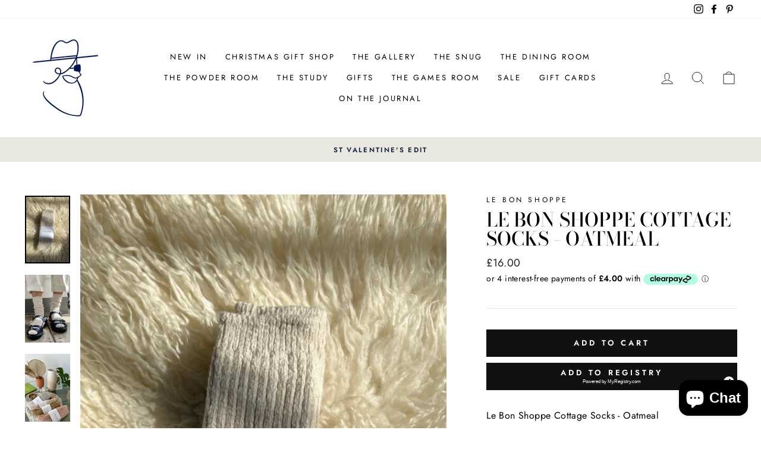

--- FILE ---
content_type: text/html; charset=utf-8
request_url: https://www.myuncleshouse.co.uk/products/copy-of-le-bon-shoppe-cottage-socks-oatmeal
body_size: 32074
content:
<!doctype html>
<html class="no-js" lang="en" dir="ltr">
<head>
	<!-- Added by AVADA SEO Suite -->
	








	<!-- /Added by AVADA SEO Suite -->
  <meta name="google-site-verification" content="sTnXIrcvgY4xMHAxlZG2YqU-waVHPCxqNl7xfNkoWus" />
      

  <meta charset="utf-8">

  <meta http-equiv="X-UA-Compatible" content="IE=edge,chrome=1">
  <meta name="viewport" content="width=device-width,initial-scale=1">
  <meta name="theme-color" content="#111111">
  <link rel="canonical" href="https://www.myuncleshouse.co.uk/products/copy-of-le-bon-shoppe-cottage-socks-oatmeal">
  <link rel="preconnect" href="https://cdn.shopify.com">
  <link rel="preconnect" href="https://fonts.shopifycdn.com">
  <link rel="dns-prefetch" href="https://productreviews.shopifycdn.com">
  <link rel="dns-prefetch" href="https://ajax.googleapis.com">
  <link rel="dns-prefetch" href="https://maps.googleapis.com">
  <link rel="dns-prefetch" href="https://maps.gstatic.com">
  
  <script type="application/ld+json">
{
  "@context": "https://schema.org/",
  "@type": "WebSite",
  "name": "My Uncle's House",
  "url": "https://www.myuncleshouse.co.uk/",
  "potentialAction": {
    "@type": "SearchAction",
    "target": "https://www.myuncleshouse.co.uk/search?type={search_term_string}product%2Carticle%2Cpage%2Ccollection&q=NORTH%20CANDLE%20145G*",
    "query-input": "required name=search_term_string"
  }
}
</script>
  
  <script type="application/ld+json">
{
  "@context": "https://schema.org",
  "@type": "Corporation",
  "name": "My Uncle's House",
  "alternateName": "My Uncle's House",
  "url": "https://www.myuncleshouse.co.uk/",
  "logo": "https://cdn.shopify.com/s/files/1/0566/0563/8853/files/facebk_prof_140x.png?v=1623011393",
  "sameAs": [
    "https://www.facebook.com/MyUnclesHouse",
    "https://www.instagram.com/my_uncles_house/",
    "https://www.pinterest.com/My_Uncles_house/",
    "https://www.myuncleshouse.co.uk/"
  ]
}
</script><link rel="shortcut icon" href="//www.myuncleshouse.co.uk/cdn/shop/files/facebk_prof_32x32.png?v=1623011393" type="image/png" /><title>Le Bon Shoppe Cottage Socks - Oatmeal
&ndash; My Uncle&#39;s House
</title>
<meta name="description" content="Le Bon Shoppe Cottage Socks - Oatmeal A chunky, beautiful knit sock in a neutral oatmeal colour. These natural, cotton blend socks can be worn scrunched or folded.  MY UNCLE SAYS: Autumn&#39;s best friend.  Light the candles, pour a large one and pop your comfy socks on, you&#39;re not going anywhere and it feels good.  Produc"><meta name="p:domain_verify" content="73d44e56416a7c311abcd75a9bde253b"/><meta property="og:site_name" content="My Uncle&#39;s House">
  <meta property="og:url" content="https://www.myuncleshouse.co.uk/products/copy-of-le-bon-shoppe-cottage-socks-oatmeal">
  <meta property="og:title" content="Le Bon Shoppe Cottage Socks - Oatmeal">
  <meta property="og:type" content="product">
  <meta property="og:description" content="Le Bon Shoppe Cottage Socks - Oatmeal A chunky, beautiful knit sock in a neutral oatmeal colour. These natural, cotton blend socks can be worn scrunched or folded.  MY UNCLE SAYS: Autumn&#39;s best friend.  Light the candles, pour a large one and pop your comfy socks on, you&#39;re not going anywhere and it feels good.  Produc"><meta property="og:image" content="http://www.myuncleshouse.co.uk/cdn/shop/products/le_bon_shoppe_cottage_socks_gifts_winter_oatmealmy_uncles_house.png?v=1660905664">
    <meta property="og:image:secure_url" content="https://www.myuncleshouse.co.uk/cdn/shop/products/le_bon_shoppe_cottage_socks_gifts_winter_oatmealmy_uncles_house.png?v=1660905664">
    <meta property="og:image:width" content="920">
    <meta property="og:image:height" content="1380"><meta name="twitter:site" content="@">
  <meta name="twitter:card" content="summary_large_image">
  <meta name="twitter:title" content="Le Bon Shoppe Cottage Socks - Oatmeal">
  <meta name="twitter:description" content="Le Bon Shoppe Cottage Socks - Oatmeal A chunky, beautiful knit sock in a neutral oatmeal colour. These natural, cotton blend socks can be worn scrunched or folded.  MY UNCLE SAYS: Autumn&#39;s best friend.  Light the candles, pour a large one and pop your comfy socks on, you&#39;re not going anywhere and it feels good.  Produc">
<style data-shopify>@font-face {
  font-family: "Bodoni Moda";
  font-weight: 500;
  font-style: normal;
  font-display: swap;
  src: url("//www.myuncleshouse.co.uk/cdn/fonts/bodoni_moda/bodonimoda_n5.36d0da1db617c453fb46e8089790ab6dc72c2356.woff2") format("woff2"),
       url("//www.myuncleshouse.co.uk/cdn/fonts/bodoni_moda/bodonimoda_n5.40f612bab009769f87511096f185d9228ad3baa3.woff") format("woff");
}

  @font-face {
  font-family: Jost;
  font-weight: 400;
  font-style: normal;
  font-display: swap;
  src: url("//www.myuncleshouse.co.uk/cdn/fonts/jost/jost_n4.d47a1b6347ce4a4c9f437608011273009d91f2b7.woff2") format("woff2"),
       url("//www.myuncleshouse.co.uk/cdn/fonts/jost/jost_n4.791c46290e672b3f85c3d1c651ef2efa3819eadd.woff") format("woff");
}


  @font-face {
  font-family: Jost;
  font-weight: 600;
  font-style: normal;
  font-display: swap;
  src: url("//www.myuncleshouse.co.uk/cdn/fonts/jost/jost_n6.ec1178db7a7515114a2d84e3dd680832b7af8b99.woff2") format("woff2"),
       url("//www.myuncleshouse.co.uk/cdn/fonts/jost/jost_n6.b1178bb6bdd3979fef38e103a3816f6980aeaff9.woff") format("woff");
}

  @font-face {
  font-family: Jost;
  font-weight: 400;
  font-style: italic;
  font-display: swap;
  src: url("//www.myuncleshouse.co.uk/cdn/fonts/jost/jost_i4.b690098389649750ada222b9763d55796c5283a5.woff2") format("woff2"),
       url("//www.myuncleshouse.co.uk/cdn/fonts/jost/jost_i4.fd766415a47e50b9e391ae7ec04e2ae25e7e28b0.woff") format("woff");
}

  @font-face {
  font-family: Jost;
  font-weight: 600;
  font-style: italic;
  font-display: swap;
  src: url("//www.myuncleshouse.co.uk/cdn/fonts/jost/jost_i6.9af7e5f39e3a108c08f24047a4276332d9d7b85e.woff2") format("woff2"),
       url("//www.myuncleshouse.co.uk/cdn/fonts/jost/jost_i6.2bf310262638f998ed206777ce0b9a3b98b6fe92.woff") format("woff");
}

</style><link href="//www.myuncleshouse.co.uk/cdn/shop/t/6/assets/theme.css?v=172726025576709056221696366569" rel="stylesheet" type="text/css" media="all" />
<style data-shopify>:root {
    --typeHeaderPrimary: "Bodoni Moda";
    --typeHeaderFallback: serif;
    --typeHeaderSize: 38px;
    --typeHeaderWeight: 500;
    --typeHeaderLineHeight: 1;
    --typeHeaderSpacing: 0.0em;

    --typeBasePrimary:Jost;
    --typeBaseFallback:sans-serif;
    --typeBaseSize: 16px;
    --typeBaseWeight: 400;
    --typeBaseSpacing: 0.025em;
    --typeBaseLineHeight: 1.6;

    --typeCollectionTitle: 18px;

    --iconWeight: 2px;
    --iconLinecaps: miter;

    
      --buttonRadius: 0px;
    

    --colorGridOverlayOpacity: 0.1;
  }

  .placeholder-content {
    background-image: linear-gradient(100deg, #ffffff 40%, #f7f7f7 63%, #ffffff 79%);
  }</style><script>
    document.documentElement.className = document.documentElement.className.replace('no-js', 'js');

    window.theme = window.theme || {};
    theme.routes = {
      home: "/",
      cart: "/cart.js",
      cartPage: "/cart",
      cartAdd: "/cart/add.js",
      cartChange: "/cart/change.js"
    };
    theme.strings = {
      soldOut: "Sold Out",
      unavailable: "Unavailable",
      stockLabel: "Only [count] items in stock!",
      willNotShipUntil: "Will not ship until [date]",
      willBeInStockAfter: "Will be in stock after [date]",
      waitingForStock: "Inventory on the way",
      savePrice: "Save [saved_amount]",
      cartEmpty: "Your cart is currently empty.",
      cartTermsConfirmation: "You must agree with the terms and conditions of sales to check out",
      searchCollections: "Collections:",
      searchPages: "Pages:",
      searchArticles: "Articles:"
    };
    theme.settings = {
      dynamicVariantsEnable: true,
      dynamicVariantType: "button",
      cartType: "drawer",
      isCustomerTemplate: false,
      moneyFormat: "£{{amount}}",
      saveType: "percent",
      recentlyViewedEnabled: false,
      productImageSize: "natural",
      productImageCover: false,
      predictiveSearch: true,
      predictiveSearchType: "product,article,page,collection",
      inventoryThreshold: 4,
      quickView: false,
      themeName: 'Impulse',
      themeVersion: "4.1.3"
    };
  </script>

  <script>window.performance && window.performance.mark && window.performance.mark('shopify.content_for_header.start');</script><meta name="facebook-domain-verification" content="wvcdukfuv6dy672ljfpp5g46twz4tw">
<meta name="google-site-verification" content="AGPES-4yhUqXqG0fNLp2NaT40S8adcEAwQY5aJiqfJM">
<meta id="shopify-digital-wallet" name="shopify-digital-wallet" content="/56605638853/digital_wallets/dialog">
<meta name="shopify-checkout-api-token" content="f19bb3544ab33ad28d6eccfb7f8dd5a8">
<meta id="in-context-paypal-metadata" data-shop-id="56605638853" data-venmo-supported="false" data-environment="production" data-locale="en_US" data-paypal-v4="true" data-currency="GBP">
<link rel="alternate" type="application/json+oembed" href="https://www.myuncleshouse.co.uk/products/copy-of-le-bon-shoppe-cottage-socks-oatmeal.oembed">
<script async="async" src="/checkouts/internal/preloads.js?locale=en-GB"></script>
<script id="shopify-features" type="application/json">{"accessToken":"f19bb3544ab33ad28d6eccfb7f8dd5a8","betas":["rich-media-storefront-analytics"],"domain":"www.myuncleshouse.co.uk","predictiveSearch":true,"shopId":56605638853,"locale":"en"}</script>
<script>var Shopify = Shopify || {};
Shopify.shop = "my-uncles-house.myshopify.com";
Shopify.locale = "en";
Shopify.currency = {"active":"GBP","rate":"1.0"};
Shopify.country = "GB";
Shopify.theme = {"name":"Impulse","id":122638794949,"schema_name":"Impulse","schema_version":"4.1.3","theme_store_id":857,"role":"main"};
Shopify.theme.handle = "null";
Shopify.theme.style = {"id":null,"handle":null};
Shopify.cdnHost = "www.myuncleshouse.co.uk/cdn";
Shopify.routes = Shopify.routes || {};
Shopify.routes.root = "/";</script>
<script type="module">!function(o){(o.Shopify=o.Shopify||{}).modules=!0}(window);</script>
<script>!function(o){function n(){var o=[];function n(){o.push(Array.prototype.slice.apply(arguments))}return n.q=o,n}var t=o.Shopify=o.Shopify||{};t.loadFeatures=n(),t.autoloadFeatures=n()}(window);</script>
<script id="shop-js-analytics" type="application/json">{"pageType":"product"}</script>
<script defer="defer" async type="module" src="//www.myuncleshouse.co.uk/cdn/shopifycloud/shop-js/modules/v2/client.init-shop-cart-sync_C5BV16lS.en.esm.js"></script>
<script defer="defer" async type="module" src="//www.myuncleshouse.co.uk/cdn/shopifycloud/shop-js/modules/v2/chunk.common_CygWptCX.esm.js"></script>
<script type="module">
  await import("//www.myuncleshouse.co.uk/cdn/shopifycloud/shop-js/modules/v2/client.init-shop-cart-sync_C5BV16lS.en.esm.js");
await import("//www.myuncleshouse.co.uk/cdn/shopifycloud/shop-js/modules/v2/chunk.common_CygWptCX.esm.js");

  window.Shopify.SignInWithShop?.initShopCartSync?.({"fedCMEnabled":true,"windoidEnabled":true});

</script>
<script>(function() {
  var isLoaded = false;
  function asyncLoad() {
    if (isLoaded) return;
    isLoaded = true;
    var urls = ["https:\/\/instafeed.nfcube.com\/cdn\/0d2f2e2fd1e0ea5ab3a27b3dd631ae10.js?shop=my-uncles-house.myshopify.com","\/\/www.powr.io\/powr.js?powr-token=my-uncles-house.myshopify.com\u0026external-type=shopify\u0026shop=my-uncles-house.myshopify.com","https:\/\/a.mailmunch.co\/widgets\/site-944424-0f5be6fb0c0b3e00402fc7a8a7bf48f0c42a476d.js?shop=my-uncles-house.myshopify.com","https:\/\/sdks.automizely.com\/conversions\/v1\/conversions.js?app_connection_id=910be5d5f4564cde8db584ae34a19cc9\u0026mapped_org_id=bdb1271fe9ba7d6079c07126c825981a_v1\u0026shop=my-uncles-house.myshopify.com","https:\/\/sapp.multivariants.com\/gate\/out\/sys\/js\/init.js?shop=my-uncles-house.myshopify.com","https:\/\/seo.apps.avada.io\/scripttag\/avada-seo-installed.js?shop=my-uncles-house.myshopify.com","https:\/\/www.myregistry.com\/ScriptPlatform\/Shopify\/AddToMrButton.js?siteKey=kGeIoVWs_MKqzleQCRaVoA2\u0026lang=en\u0026version=729946261\u0026shop=my-uncles-house.myshopify.com","\/\/backinstock.useamp.com\/widget\/49506_1767157525.js?category=bis\u0026v=6\u0026shop=my-uncles-house.myshopify.com"];
    for (var i = 0; i < urls.length; i++) {
      var s = document.createElement('script');
      s.type = 'text/javascript';
      s.async = true;
      s.src = urls[i];
      var x = document.getElementsByTagName('script')[0];
      x.parentNode.insertBefore(s, x);
    }
  };
  if(window.attachEvent) {
    window.attachEvent('onload', asyncLoad);
  } else {
    window.addEventListener('load', asyncLoad, false);
  }
})();</script>
<script id="__st">var __st={"a":56605638853,"offset":0,"reqid":"fd6fc2d2-cb30-477d-925f-e9b503715958-1768679920","pageurl":"www.myuncleshouse.co.uk\/products\/copy-of-le-bon-shoppe-cottage-socks-oatmeal","u":"852e0ebb984e","p":"product","rtyp":"product","rid":7765607481566};</script>
<script>window.ShopifyPaypalV4VisibilityTracking = true;</script>
<script id="captcha-bootstrap">!function(){'use strict';const t='contact',e='account',n='new_comment',o=[[t,t],['blogs',n],['comments',n],[t,'customer']],c=[[e,'customer_login'],[e,'guest_login'],[e,'recover_customer_password'],[e,'create_customer']],r=t=>t.map((([t,e])=>`form[action*='/${t}']:not([data-nocaptcha='true']) input[name='form_type'][value='${e}']`)).join(','),a=t=>()=>t?[...document.querySelectorAll(t)].map((t=>t.form)):[];function s(){const t=[...o],e=r(t);return a(e)}const i='password',u='form_key',d=['recaptcha-v3-token','g-recaptcha-response','h-captcha-response',i],f=()=>{try{return window.sessionStorage}catch{return}},m='__shopify_v',_=t=>t.elements[u];function p(t,e,n=!1){try{const o=window.sessionStorage,c=JSON.parse(o.getItem(e)),{data:r}=function(t){const{data:e,action:n}=t;return t[m]||n?{data:e,action:n}:{data:t,action:n}}(c);for(const[e,n]of Object.entries(r))t.elements[e]&&(t.elements[e].value=n);n&&o.removeItem(e)}catch(o){console.error('form repopulation failed',{error:o})}}const l='form_type',E='cptcha';function T(t){t.dataset[E]=!0}const w=window,h=w.document,L='Shopify',v='ce_forms',y='captcha';let A=!1;((t,e)=>{const n=(g='f06e6c50-85a8-45c8-87d0-21a2b65856fe',I='https://cdn.shopify.com/shopifycloud/storefront-forms-hcaptcha/ce_storefront_forms_captcha_hcaptcha.v1.5.2.iife.js',D={infoText:'Protected by hCaptcha',privacyText:'Privacy',termsText:'Terms'},(t,e,n)=>{const o=w[L][v],c=o.bindForm;if(c)return c(t,g,e,D).then(n);var r;o.q.push([[t,g,e,D],n]),r=I,A||(h.body.append(Object.assign(h.createElement('script'),{id:'captcha-provider',async:!0,src:r})),A=!0)});var g,I,D;w[L]=w[L]||{},w[L][v]=w[L][v]||{},w[L][v].q=[],w[L][y]=w[L][y]||{},w[L][y].protect=function(t,e){n(t,void 0,e),T(t)},Object.freeze(w[L][y]),function(t,e,n,w,h,L){const[v,y,A,g]=function(t,e,n){const i=e?o:[],u=t?c:[],d=[...i,...u],f=r(d),m=r(i),_=r(d.filter((([t,e])=>n.includes(e))));return[a(f),a(m),a(_),s()]}(w,h,L),I=t=>{const e=t.target;return e instanceof HTMLFormElement?e:e&&e.form},D=t=>v().includes(t);t.addEventListener('submit',(t=>{const e=I(t);if(!e)return;const n=D(e)&&!e.dataset.hcaptchaBound&&!e.dataset.recaptchaBound,o=_(e),c=g().includes(e)&&(!o||!o.value);(n||c)&&t.preventDefault(),c&&!n&&(function(t){try{if(!f())return;!function(t){const e=f();if(!e)return;const n=_(t);if(!n)return;const o=n.value;o&&e.removeItem(o)}(t);const e=Array.from(Array(32),(()=>Math.random().toString(36)[2])).join('');!function(t,e){_(t)||t.append(Object.assign(document.createElement('input'),{type:'hidden',name:u})),t.elements[u].value=e}(t,e),function(t,e){const n=f();if(!n)return;const o=[...t.querySelectorAll(`input[type='${i}']`)].map((({name:t})=>t)),c=[...d,...o],r={};for(const[a,s]of new FormData(t).entries())c.includes(a)||(r[a]=s);n.setItem(e,JSON.stringify({[m]:1,action:t.action,data:r}))}(t,e)}catch(e){console.error('failed to persist form',e)}}(e),e.submit())}));const S=(t,e)=>{t&&!t.dataset[E]&&(n(t,e.some((e=>e===t))),T(t))};for(const o of['focusin','change'])t.addEventListener(o,(t=>{const e=I(t);D(e)&&S(e,y())}));const B=e.get('form_key'),M=e.get(l),P=B&&M;t.addEventListener('DOMContentLoaded',(()=>{const t=y();if(P)for(const e of t)e.elements[l].value===M&&p(e,B);[...new Set([...A(),...v().filter((t=>'true'===t.dataset.shopifyCaptcha))])].forEach((e=>S(e,t)))}))}(h,new URLSearchParams(w.location.search),n,t,e,['guest_login'])})(!0,!0)}();</script>
<script integrity="sha256-4kQ18oKyAcykRKYeNunJcIwy7WH5gtpwJnB7kiuLZ1E=" data-source-attribution="shopify.loadfeatures" defer="defer" src="//www.myuncleshouse.co.uk/cdn/shopifycloud/storefront/assets/storefront/load_feature-a0a9edcb.js" crossorigin="anonymous"></script>
<script data-source-attribution="shopify.dynamic_checkout.dynamic.init">var Shopify=Shopify||{};Shopify.PaymentButton=Shopify.PaymentButton||{isStorefrontPortableWallets:!0,init:function(){window.Shopify.PaymentButton.init=function(){};var t=document.createElement("script");t.src="https://www.myuncleshouse.co.uk/cdn/shopifycloud/portable-wallets/latest/portable-wallets.en.js",t.type="module",document.head.appendChild(t)}};
</script>
<script data-source-attribution="shopify.dynamic_checkout.buyer_consent">
  function portableWalletsHideBuyerConsent(e){var t=document.getElementById("shopify-buyer-consent"),n=document.getElementById("shopify-subscription-policy-button");t&&n&&(t.classList.add("hidden"),t.setAttribute("aria-hidden","true"),n.removeEventListener("click",e))}function portableWalletsShowBuyerConsent(e){var t=document.getElementById("shopify-buyer-consent"),n=document.getElementById("shopify-subscription-policy-button");t&&n&&(t.classList.remove("hidden"),t.removeAttribute("aria-hidden"),n.addEventListener("click",e))}window.Shopify?.PaymentButton&&(window.Shopify.PaymentButton.hideBuyerConsent=portableWalletsHideBuyerConsent,window.Shopify.PaymentButton.showBuyerConsent=portableWalletsShowBuyerConsent);
</script>
<script data-source-attribution="shopify.dynamic_checkout.cart.bootstrap">document.addEventListener("DOMContentLoaded",(function(){function t(){return document.querySelector("shopify-accelerated-checkout-cart, shopify-accelerated-checkout")}if(t())Shopify.PaymentButton.init();else{new MutationObserver((function(e,n){t()&&(Shopify.PaymentButton.init(),n.disconnect())})).observe(document.body,{childList:!0,subtree:!0})}}));
</script>
<link id="shopify-accelerated-checkout-styles" rel="stylesheet" media="screen" href="https://www.myuncleshouse.co.uk/cdn/shopifycloud/portable-wallets/latest/accelerated-checkout-backwards-compat.css" crossorigin="anonymous">
<style id="shopify-accelerated-checkout-cart">
        #shopify-buyer-consent {
  margin-top: 1em;
  display: inline-block;
  width: 100%;
}

#shopify-buyer-consent.hidden {
  display: none;
}

#shopify-subscription-policy-button {
  background: none;
  border: none;
  padding: 0;
  text-decoration: underline;
  font-size: inherit;
  cursor: pointer;
}

#shopify-subscription-policy-button::before {
  box-shadow: none;
}

      </style>

<script>window.performance && window.performance.mark && window.performance.mark('shopify.content_for_header.end');</script>

  <script src="//www.myuncleshouse.co.uk/cdn/shop/t/6/assets/vendor-scripts-v9.js" defer="defer"></script><script src="//www.myuncleshouse.co.uk/cdn/shop/t/6/assets/theme.min.js?v=39339811917495584771621377024" defer="defer"></script><!-- BEGIN app block: shopify://apps/ta-labels-badges/blocks/bss-pl-config-data/91bfe765-b604-49a1-805e-3599fa600b24 --><script
    id='bss-pl-config-data'
>
	let TAE_StoreId = "50849";
	if (typeof BSS_PL == 'undefined' || TAE_StoreId !== "") {
  		var BSS_PL = {};
		BSS_PL.storeId = 50849;
		BSS_PL.currentPlan = "free";
		BSS_PL.apiServerProduction = "https://product-labels-pro.bsscommerce.com";
		BSS_PL.publicAccessToken = null;
		BSS_PL.customerTags = "null";
		BSS_PL.customerId = "null";
		BSS_PL.storeIdCustomOld = 10678;
		BSS_PL.storeIdOldWIthPriority = 12200;
		BSS_PL.storeIdOptimizeAppendLabel = null
		BSS_PL.optimizeCodeIds = null; 
		BSS_PL.extendedFeatureIds = null;
		BSS_PL.integration = {"laiReview":{"status":0,"config":[]}};
		BSS_PL.settingsData  = {};
		BSS_PL.configProductMetafields = null;
		BSS_PL.configVariantMetafields = null;
		
		BSS_PL.configData = [].concat({"id":147364,"name":"Untitled badge","priority":0,"enable":1,"pages":"1,2,3,4,7","related_product_tag":null,"first_image_tags":null,"img_url":"","public_img_url":"","position":0,"apply":null,"product_type":0,"exclude_products":6,"collection_image_type":0,"product":"7960241242334,7959833673950,7955309854942,7960249336030","variant":"","collection":"","exclude_product_ids":"","collection_image":"","inventory":0,"tags":"","excludeTags":"","vendors":"","from_price":null,"to_price":null,"domain_id":50849,"locations":"","enable_allowed_countries":false,"locales":"","enable_allowed_locales":false,"enable_visibility_date":false,"from_date":null,"to_date":null,"enable_discount_range":false,"discount_type":1,"discount_from":null,"discount_to":null,"label_text":"25%25%20off","label_text_color":"#ffffff","label_text_background_color":"#ff7f50","label_text_font_size":12,"label_text_no_image":1,"label_text_in_stock":"In Stock","label_text_out_stock":"Sold out","label_shadow":0,"label_opacity":100,"label_border_radius":0,"label_shadow_color":"#808080","label_text_style":0,"label_text_font_family":null,"label_text_font_url":null,"label_preview_image":"/static/adminhtml/images/sample.webp","label_text_enable":1,"customer_tags":"","exclude_customer_tags":"","customer_type":"allcustomers","exclude_customers":"all_customer_tags","label_on_image":"2","label_type":2,"badge_type":0,"custom_selector":"{\"collectionPageSelector\":\"\",\"homePageSelector\":\"\",\"productPageSelector\":\"\",\"searchPageSelector\":\"\",\"otherPageSelector\":\"\"}","margin_top":0,"margin_bottom":0,"mobile_height_label":-1,"mobile_width_label":30,"mobile_font_size_label":12,"emoji":null,"emoji_position":null,"transparent_background":null,"custom_page":null,"check_custom_page":null,"include_custom_page":null,"check_include_custom_page":false,"margin_left":0,"instock":null,"price_range_from":null,"price_range_to":null,"enable_price_range":0,"enable_product_publish":0,"selected_product":"null","product_publish_from":null,"product_publish_to":null,"enable_countdown_timer":0,"option_format_countdown":0,"countdown_time":null,"option_end_countdown":null,"start_day_countdown":null,"countdown_type":1,"countdown_daily_from_time":null,"countdown_daily_to_time":null,"countdown_interval_start_time":null,"countdown_interval_length":null,"countdown_interval_break_length":null,"public_url_s3":"","enable_visibility_period":0,"visibility_period":1,"createdAt":"2024-11-29T09:52:36.000Z","customer_ids":"","exclude_customer_ids":"","angle":0,"toolTipText":"","label_shape":"rectangle","mobile_fixed_percent_label":"percentage","desktop_width_label":30,"desktop_height_label":-1,"desktop_fixed_percent_label":"percentage","mobile_position":0,"desktop_label_unlimited_top":0,"desktop_label_unlimited_left":0,"mobile_label_unlimited_top":0,"mobile_label_unlimited_left":0,"mobile_margin_top":0,"mobile_margin_left":0,"mobile_config_label_enable":0,"mobile_default_config":1,"mobile_margin_bottom":0,"enable_fixed_time":0,"fixed_time":null,"statusLabelHoverText":0,"labelHoverTextLink":"","labelAltText":"","statusLabelAltText":0,"enable_badge_stock":0,"badge_stock_style":1,"badge_stock_config":null,"enable_multi_badge":0,"animation_type":0,"animation_duration":2,"animation_repeat_option":0,"animation_repeat":0,"desktop_show_badges":1,"mobile_show_badges":1,"desktop_show_labels":1,"mobile_show_labels":1,"label_text_unlimited_stock":"Unlimited Stock","img_plan_id":0,"label_badge_type":"text","deletedAt":null,"desktop_lock_aspect_ratio":true,"mobile_lock_aspect_ratio":true,"img_aspect_ratio":1,"preview_board_width":500,"preview_board_height":500,"set_size_on_mobile":false,"set_position_on_mobile":false,"set_margin_on_mobile":false,"from_stock":0,"to_stock":0,"condition_product_title":"{\"enabled\":false,\"type\":1,\"content\":\"\"}","conditions_apply_type":"{\"discount\":1,\"price\":1,\"inventory\":1}","public_font_url":null,"updatedAt":"2024-11-29T09:53:48.000Z","multipleBadge":null,"translations":[],"label_id":147364,"label_text_id":147364,"bg_style":"solid"},{"id":138391,"name":"CUSTOMIZE","priority":0,"enable":1,"pages":"1,2,3,4,7","related_product_tag":null,"first_image_tags":null,"img_url":"","public_img_url":"","position":0,"apply":null,"product_type":0,"exclude_products":6,"collection_image_type":0,"product":"8716075663582,8286374133982,8152887394526,8712381333726,8714955686110","variant":"","collection":"","exclude_product_ids":"","collection_image":"","inventory":0,"tags":"","excludeTags":"","vendors":"","from_price":null,"to_price":null,"domain_id":50849,"locations":"","enable_allowed_countries":false,"locales":"","enable_allowed_locales":false,"enable_visibility_date":false,"from_date":null,"to_date":null,"enable_discount_range":false,"discount_type":1,"discount_from":null,"discount_to":null,"label_text":"CUSTOMIZE","label_text_color":"#ffffff","label_text_background_color":"#be8e3c","label_text_font_size":12,"label_text_no_image":1,"label_text_in_stock":"In Stock","label_text_out_stock":"Sold out","label_shadow":0,"label_opacity":100,"label_border_radius":0,"label_shadow_color":"#808080","label_text_style":2,"label_text_font_family":"","label_text_font_url":null,"label_preview_image":"/static/adminhtml/images/sample.webp","label_text_enable":1,"customer_tags":"","exclude_customer_tags":"","customer_type":"allcustomers","exclude_customers":"all_customer_tags","label_on_image":"2","label_type":2,"badge_type":0,"custom_selector":"{\"collectionPageSelector\":\"\",\"homePageSelector\":\"\",\"productPageSelector\":\"\",\"searchPageSelector\":\"\",\"otherPageSelector\":\"\"}","margin_top":0,"margin_bottom":0,"mobile_height_label":25,"mobile_width_label":84,"mobile_font_size_label":12,"emoji":null,"emoji_position":null,"transparent_background":null,"custom_page":null,"check_custom_page":null,"include_custom_page":null,"check_include_custom_page":false,"margin_left":0,"instock":null,"price_range_from":null,"price_range_to":null,"enable_price_range":0,"enable_product_publish":0,"selected_product":"null","product_publish_from":null,"product_publish_to":null,"enable_countdown_timer":0,"option_format_countdown":0,"countdown_time":null,"option_end_countdown":null,"start_day_countdown":null,"countdown_type":1,"countdown_daily_from_time":null,"countdown_daily_to_time":null,"countdown_interval_start_time":null,"countdown_interval_length":null,"countdown_interval_break_length":null,"public_url_s3":"","enable_visibility_period":0,"visibility_period":1,"createdAt":"2024-10-23T23:48:38.000Z","customer_ids":"","exclude_customer_ids":"","angle":0,"toolTipText":"","label_shape":"rectangle","mobile_fixed_percent_label":"fixed","desktop_width_label":84,"desktop_height_label":25,"desktop_fixed_percent_label":"fixed","mobile_position":0,"desktop_label_unlimited_top":0,"desktop_label_unlimited_left":0,"mobile_label_unlimited_top":0,"mobile_label_unlimited_left":0,"mobile_margin_top":0,"mobile_margin_left":0,"mobile_config_label_enable":null,"mobile_default_config":1,"mobile_margin_bottom":0,"enable_fixed_time":0,"fixed_time":null,"statusLabelHoverText":0,"labelHoverTextLink":"","labelAltText":"CUSTOMIZE%20GIFT%20BOX","statusLabelAltText":1,"enable_badge_stock":0,"badge_stock_style":1,"badge_stock_config":null,"enable_multi_badge":0,"animation_type":0,"animation_duration":2,"animation_repeat_option":0,"animation_repeat":0,"desktop_show_badges":1,"mobile_show_badges":1,"desktop_show_labels":1,"mobile_show_labels":1,"label_text_unlimited_stock":"Unlimited Stock","img_plan_id":0,"label_badge_type":"text","deletedAt":null,"desktop_lock_aspect_ratio":true,"mobile_lock_aspect_ratio":true,"img_aspect_ratio":1,"preview_board_width":500,"preview_board_height":500,"set_size_on_mobile":false,"set_position_on_mobile":false,"set_margin_on_mobile":false,"from_stock":0,"to_stock":0,"condition_product_title":"{\"enable\":false,\"type\":1,\"content\":\"\"}","conditions_apply_type":"{}","public_font_url":null,"updatedAt":"2024-10-25T17:29:18.000Z","multipleBadge":null,"translations":[],"label_id":138391,"label_text_id":138391,"bg_style":"solid"},);

		
		BSS_PL.configDataBanner = [].concat();

		
		BSS_PL.configDataPopup = [].concat();

		
		BSS_PL.configDataLabelGroup = [].concat();
		
		
		BSS_PL.collectionID = ``;
		BSS_PL.collectionHandle = ``;
		BSS_PL.collectionTitle = ``;

		
		BSS_PL.conditionConfigData = [].concat();
	}
</script>




<style>
    
    

</style>

<script>
    function bssLoadScripts(src, callback, isDefer = false) {
        const scriptTag = document.createElement('script');
        document.head.appendChild(scriptTag);
        scriptTag.src = src;
        if (isDefer) {
            scriptTag.defer = true;
        } else {
            scriptTag.async = true;
        }
        if (callback) {
            scriptTag.addEventListener('load', function () {
                callback();
            });
        }
    }
    const scriptUrls = [
        "https://cdn.shopify.com/extensions/019bc4fb-09b1-7c2a-aaf4-8025e33c8448/product-label-557/assets/bss-pl-init-helper.js",
        "https://cdn.shopify.com/extensions/019bc4fb-09b1-7c2a-aaf4-8025e33c8448/product-label-557/assets/bss-pl-init-config-run-scripts.js",
    ];
    Promise.all(scriptUrls.map((script) => new Promise((resolve) => bssLoadScripts(script, resolve)))).then((res) => {
        console.log('BSS scripts loaded');
        window.bssScriptsLoaded = true;
    });

	function bssInitScripts() {
		if (BSS_PL.configData.length) {
			const enabledFeature = [
				{ type: 1, script: "https://cdn.shopify.com/extensions/019bc4fb-09b1-7c2a-aaf4-8025e33c8448/product-label-557/assets/bss-pl-init-for-label.js" },
				{ type: 2, badge: [0, 7, 8], script: "https://cdn.shopify.com/extensions/019bc4fb-09b1-7c2a-aaf4-8025e33c8448/product-label-557/assets/bss-pl-init-for-badge-product-name.js" },
				{ type: 2, badge: [1, 11], script: "https://cdn.shopify.com/extensions/019bc4fb-09b1-7c2a-aaf4-8025e33c8448/product-label-557/assets/bss-pl-init-for-badge-product-image.js" },
				{ type: 2, badge: 2, script: "https://cdn.shopify.com/extensions/019bc4fb-09b1-7c2a-aaf4-8025e33c8448/product-label-557/assets/bss-pl-init-for-badge-custom-selector.js" },
				{ type: 2, badge: [3, 9, 10], script: "https://cdn.shopify.com/extensions/019bc4fb-09b1-7c2a-aaf4-8025e33c8448/product-label-557/assets/bss-pl-init-for-badge-price.js" },
				{ type: 2, badge: 4, script: "https://cdn.shopify.com/extensions/019bc4fb-09b1-7c2a-aaf4-8025e33c8448/product-label-557/assets/bss-pl-init-for-badge-add-to-cart-btn.js" },
				{ type: 2, badge: 5, script: "https://cdn.shopify.com/extensions/019bc4fb-09b1-7c2a-aaf4-8025e33c8448/product-label-557/assets/bss-pl-init-for-badge-quantity-box.js" },
				{ type: 2, badge: 6, script: "https://cdn.shopify.com/extensions/019bc4fb-09b1-7c2a-aaf4-8025e33c8448/product-label-557/assets/bss-pl-init-for-badge-buy-it-now-btn.js" }
			]
				.filter(({ type, badge }) => BSS_PL.configData.some(item => item.label_type === type && (badge === undefined || (Array.isArray(badge) ? badge.includes(item.badge_type) : item.badge_type === badge))) || (type === 1 && BSS_PL.configDataLabelGroup && BSS_PL.configDataLabelGroup.length))
				.map(({ script }) => script);
				
            enabledFeature.forEach((src) => bssLoadScripts(src));

            if (enabledFeature.length) {
                const src = "https://cdn.shopify.com/extensions/019bc4fb-09b1-7c2a-aaf4-8025e33c8448/product-label-557/assets/bss-product-label-js.js";
                bssLoadScripts(src);
            }
        }

        if (BSS_PL.configDataBanner && BSS_PL.configDataBanner.length) {
            const src = "https://cdn.shopify.com/extensions/019bc4fb-09b1-7c2a-aaf4-8025e33c8448/product-label-557/assets/bss-product-label-banner.js";
            bssLoadScripts(src);
        }

        if (BSS_PL.configDataPopup && BSS_PL.configDataPopup.length) {
            const src = "https://cdn.shopify.com/extensions/019bc4fb-09b1-7c2a-aaf4-8025e33c8448/product-label-557/assets/bss-product-label-popup.js";
            bssLoadScripts(src);
        }

        if (window.location.search.includes('bss-pl-custom-selector')) {
            const src = "https://cdn.shopify.com/extensions/019bc4fb-09b1-7c2a-aaf4-8025e33c8448/product-label-557/assets/bss-product-label-custom-position.js";
            bssLoadScripts(src, null, true);
        }
    }
    bssInitScripts();
</script>


<!-- END app block --><!-- BEGIN app block: shopify://apps/press-loft-affiliate-network/blocks/app-affileate-embeded-block/cec1d770-ae0e-49c2-8267-331fecca634e --><script>
  let customerId = ""
  let customerPlToken = ""
  let shop = "my-uncles-house.myshopify.com"
  if(customerPlToken == "N/A"){
    customerPlToken = null
  }
</script>

<!-- END app block --><!-- BEGIN app block: shopify://apps/klaviyo-email-marketing-sms/blocks/klaviyo-onsite-embed/2632fe16-c075-4321-a88b-50b567f42507 -->












  <script async src="https://static.klaviyo.com/onsite/js/TVMJYf/klaviyo.js?company_id=TVMJYf"></script>
  <script>!function(){if(!window.klaviyo){window._klOnsite=window._klOnsite||[];try{window.klaviyo=new Proxy({},{get:function(n,i){return"push"===i?function(){var n;(n=window._klOnsite).push.apply(n,arguments)}:function(){for(var n=arguments.length,o=new Array(n),w=0;w<n;w++)o[w]=arguments[w];var t="function"==typeof o[o.length-1]?o.pop():void 0,e=new Promise((function(n){window._klOnsite.push([i].concat(o,[function(i){t&&t(i),n(i)}]))}));return e}}})}catch(n){window.klaviyo=window.klaviyo||[],window.klaviyo.push=function(){var n;(n=window._klOnsite).push.apply(n,arguments)}}}}();</script>

  
    <script id="viewed_product">
      if (item == null) {
        var _learnq = _learnq || [];

        var MetafieldReviews = null
        var MetafieldYotpoRating = null
        var MetafieldYotpoCount = null
        var MetafieldLooxRating = null
        var MetafieldLooxCount = null
        var okendoProduct = null
        var okendoProductReviewCount = null
        var okendoProductReviewAverageValue = null
        try {
          // The following fields are used for Customer Hub recently viewed in order to add reviews.
          // This information is not part of __kla_viewed. Instead, it is part of __kla_viewed_reviewed_items
          MetafieldReviews = {};
          MetafieldYotpoRating = null
          MetafieldYotpoCount = null
          MetafieldLooxRating = null
          MetafieldLooxCount = null

          okendoProduct = null
          // If the okendo metafield is not legacy, it will error, which then requires the new json formatted data
          if (okendoProduct && 'error' in okendoProduct) {
            okendoProduct = null
          }
          okendoProductReviewCount = okendoProduct ? okendoProduct.reviewCount : null
          okendoProductReviewAverageValue = okendoProduct ? okendoProduct.reviewAverageValue : null
        } catch (error) {
          console.error('Error in Klaviyo onsite reviews tracking:', error);
        }

        var item = {
          Name: "Le Bon Shoppe Cottage Socks - Oatmeal",
          ProductID: 7765607481566,
          Categories: ["discount eligable","Gifting","Gifts For Her","Gifts for The Relaxer","Le Bon Shoppe","Sister","Socks","Stocking Fillers","The Snug"],
          ImageURL: "https://www.myuncleshouse.co.uk/cdn/shop/products/le_bon_shoppe_cottage_socks_gifts_winter_oatmealmy_uncles_house_grande.png?v=1660905664",
          URL: "https://www.myuncleshouse.co.uk/products/copy-of-le-bon-shoppe-cottage-socks-oatmeal",
          Brand: "Le Bon Shoppe",
          Price: "£16.00",
          Value: "16.00",
          CompareAtPrice: "£0.00"
        };
        _learnq.push(['track', 'Viewed Product', item]);
        _learnq.push(['trackViewedItem', {
          Title: item.Name,
          ItemId: item.ProductID,
          Categories: item.Categories,
          ImageUrl: item.ImageURL,
          Url: item.URL,
          Metadata: {
            Brand: item.Brand,
            Price: item.Price,
            Value: item.Value,
            CompareAtPrice: item.CompareAtPrice
          },
          metafields:{
            reviews: MetafieldReviews,
            yotpo:{
              rating: MetafieldYotpoRating,
              count: MetafieldYotpoCount,
            },
            loox:{
              rating: MetafieldLooxRating,
              count: MetafieldLooxCount,
            },
            okendo: {
              rating: okendoProductReviewAverageValue,
              count: okendoProductReviewCount,
            }
          }
        }]);
      }
    </script>
  




  <script>
    window.klaviyoReviewsProductDesignMode = false
  </script>







<!-- END app block --><link href="https://cdn.shopify.com/extensions/019bc4fb-09b1-7c2a-aaf4-8025e33c8448/product-label-557/assets/bss-pl-style.min.css" rel="stylesheet" type="text/css" media="all">
<script src="https://cdn.shopify.com/extensions/c912c5b5-12f9-46a8-8035-e89202715522/press-loft-affiliate-network-22/assets/app-affiliate-min.js" type="text/javascript" defer="defer"></script>
<script src="https://cdn.shopify.com/extensions/7bc9bb47-adfa-4267-963e-cadee5096caf/inbox-1252/assets/inbox-chat-loader.js" type="text/javascript" defer="defer"></script>
<script src="https://cdn.shopify.com/extensions/019a9cc4-a781-7c6f-a0b8-708bf879b257/bundles-42/assets/simple-bundles-v2.min.js" type="text/javascript" defer="defer"></script>
<link href="https://monorail-edge.shopifysvc.com" rel="dns-prefetch">
<script>(function(){if ("sendBeacon" in navigator && "performance" in window) {try {var session_token_from_headers = performance.getEntriesByType('navigation')[0].serverTiming.find(x => x.name == '_s').description;} catch {var session_token_from_headers = undefined;}var session_cookie_matches = document.cookie.match(/_shopify_s=([^;]*)/);var session_token_from_cookie = session_cookie_matches && session_cookie_matches.length === 2 ? session_cookie_matches[1] : "";var session_token = session_token_from_headers || session_token_from_cookie || "";function handle_abandonment_event(e) {var entries = performance.getEntries().filter(function(entry) {return /monorail-edge.shopifysvc.com/.test(entry.name);});if (!window.abandonment_tracked && entries.length === 0) {window.abandonment_tracked = true;var currentMs = Date.now();var navigation_start = performance.timing.navigationStart;var payload = {shop_id: 56605638853,url: window.location.href,navigation_start,duration: currentMs - navigation_start,session_token,page_type: "product"};window.navigator.sendBeacon("https://monorail-edge.shopifysvc.com/v1/produce", JSON.stringify({schema_id: "online_store_buyer_site_abandonment/1.1",payload: payload,metadata: {event_created_at_ms: currentMs,event_sent_at_ms: currentMs}}));}}window.addEventListener('pagehide', handle_abandonment_event);}}());</script>
<script id="web-pixels-manager-setup">(function e(e,d,r,n,o){if(void 0===o&&(o={}),!Boolean(null===(a=null===(i=window.Shopify)||void 0===i?void 0:i.analytics)||void 0===a?void 0:a.replayQueue)){var i,a;window.Shopify=window.Shopify||{};var t=window.Shopify;t.analytics=t.analytics||{};var s=t.analytics;s.replayQueue=[],s.publish=function(e,d,r){return s.replayQueue.push([e,d,r]),!0};try{self.performance.mark("wpm:start")}catch(e){}var l=function(){var e={modern:/Edge?\/(1{2}[4-9]|1[2-9]\d|[2-9]\d{2}|\d{4,})\.\d+(\.\d+|)|Firefox\/(1{2}[4-9]|1[2-9]\d|[2-9]\d{2}|\d{4,})\.\d+(\.\d+|)|Chrom(ium|e)\/(9{2}|\d{3,})\.\d+(\.\d+|)|(Maci|X1{2}).+ Version\/(15\.\d+|(1[6-9]|[2-9]\d|\d{3,})\.\d+)([,.]\d+|)( \(\w+\)|)( Mobile\/\w+|) Safari\/|Chrome.+OPR\/(9{2}|\d{3,})\.\d+\.\d+|(CPU[ +]OS|iPhone[ +]OS|CPU[ +]iPhone|CPU IPhone OS|CPU iPad OS)[ +]+(15[._]\d+|(1[6-9]|[2-9]\d|\d{3,})[._]\d+)([._]\d+|)|Android:?[ /-](13[3-9]|1[4-9]\d|[2-9]\d{2}|\d{4,})(\.\d+|)(\.\d+|)|Android.+Firefox\/(13[5-9]|1[4-9]\d|[2-9]\d{2}|\d{4,})\.\d+(\.\d+|)|Android.+Chrom(ium|e)\/(13[3-9]|1[4-9]\d|[2-9]\d{2}|\d{4,})\.\d+(\.\d+|)|SamsungBrowser\/([2-9]\d|\d{3,})\.\d+/,legacy:/Edge?\/(1[6-9]|[2-9]\d|\d{3,})\.\d+(\.\d+|)|Firefox\/(5[4-9]|[6-9]\d|\d{3,})\.\d+(\.\d+|)|Chrom(ium|e)\/(5[1-9]|[6-9]\d|\d{3,})\.\d+(\.\d+|)([\d.]+$|.*Safari\/(?![\d.]+ Edge\/[\d.]+$))|(Maci|X1{2}).+ Version\/(10\.\d+|(1[1-9]|[2-9]\d|\d{3,})\.\d+)([,.]\d+|)( \(\w+\)|)( Mobile\/\w+|) Safari\/|Chrome.+OPR\/(3[89]|[4-9]\d|\d{3,})\.\d+\.\d+|(CPU[ +]OS|iPhone[ +]OS|CPU[ +]iPhone|CPU IPhone OS|CPU iPad OS)[ +]+(10[._]\d+|(1[1-9]|[2-9]\d|\d{3,})[._]\d+)([._]\d+|)|Android:?[ /-](13[3-9]|1[4-9]\d|[2-9]\d{2}|\d{4,})(\.\d+|)(\.\d+|)|Mobile Safari.+OPR\/([89]\d|\d{3,})\.\d+\.\d+|Android.+Firefox\/(13[5-9]|1[4-9]\d|[2-9]\d{2}|\d{4,})\.\d+(\.\d+|)|Android.+Chrom(ium|e)\/(13[3-9]|1[4-9]\d|[2-9]\d{2}|\d{4,})\.\d+(\.\d+|)|Android.+(UC? ?Browser|UCWEB|U3)[ /]?(15\.([5-9]|\d{2,})|(1[6-9]|[2-9]\d|\d{3,})\.\d+)\.\d+|SamsungBrowser\/(5\.\d+|([6-9]|\d{2,})\.\d+)|Android.+MQ{2}Browser\/(14(\.(9|\d{2,})|)|(1[5-9]|[2-9]\d|\d{3,})(\.\d+|))(\.\d+|)|K[Aa][Ii]OS\/(3\.\d+|([4-9]|\d{2,})\.\d+)(\.\d+|)/},d=e.modern,r=e.legacy,n=navigator.userAgent;return n.match(d)?"modern":n.match(r)?"legacy":"unknown"}(),u="modern"===l?"modern":"legacy",c=(null!=n?n:{modern:"",legacy:""})[u],f=function(e){return[e.baseUrl,"/wpm","/b",e.hashVersion,"modern"===e.buildTarget?"m":"l",".js"].join("")}({baseUrl:d,hashVersion:r,buildTarget:u}),m=function(e){var d=e.version,r=e.bundleTarget,n=e.surface,o=e.pageUrl,i=e.monorailEndpoint;return{emit:function(e){var a=e.status,t=e.errorMsg,s=(new Date).getTime(),l=JSON.stringify({metadata:{event_sent_at_ms:s},events:[{schema_id:"web_pixels_manager_load/3.1",payload:{version:d,bundle_target:r,page_url:o,status:a,surface:n,error_msg:t},metadata:{event_created_at_ms:s}}]});if(!i)return console&&console.warn&&console.warn("[Web Pixels Manager] No Monorail endpoint provided, skipping logging."),!1;try{return self.navigator.sendBeacon.bind(self.navigator)(i,l)}catch(e){}var u=new XMLHttpRequest;try{return u.open("POST",i,!0),u.setRequestHeader("Content-Type","text/plain"),u.send(l),!0}catch(e){return console&&console.warn&&console.warn("[Web Pixels Manager] Got an unhandled error while logging to Monorail."),!1}}}}({version:r,bundleTarget:l,surface:e.surface,pageUrl:self.location.href,monorailEndpoint:e.monorailEndpoint});try{o.browserTarget=l,function(e){var d=e.src,r=e.async,n=void 0===r||r,o=e.onload,i=e.onerror,a=e.sri,t=e.scriptDataAttributes,s=void 0===t?{}:t,l=document.createElement("script"),u=document.querySelector("head"),c=document.querySelector("body");if(l.async=n,l.src=d,a&&(l.integrity=a,l.crossOrigin="anonymous"),s)for(var f in s)if(Object.prototype.hasOwnProperty.call(s,f))try{l.dataset[f]=s[f]}catch(e){}if(o&&l.addEventListener("load",o),i&&l.addEventListener("error",i),u)u.appendChild(l);else{if(!c)throw new Error("Did not find a head or body element to append the script");c.appendChild(l)}}({src:f,async:!0,onload:function(){if(!function(){var e,d;return Boolean(null===(d=null===(e=window.Shopify)||void 0===e?void 0:e.analytics)||void 0===d?void 0:d.initialized)}()){var d=window.webPixelsManager.init(e)||void 0;if(d){var r=window.Shopify.analytics;r.replayQueue.forEach((function(e){var r=e[0],n=e[1],o=e[2];d.publishCustomEvent(r,n,o)})),r.replayQueue=[],r.publish=d.publishCustomEvent,r.visitor=d.visitor,r.initialized=!0}}},onerror:function(){return m.emit({status:"failed",errorMsg:"".concat(f," has failed to load")})},sri:function(e){var d=/^sha384-[A-Za-z0-9+/=]+$/;return"string"==typeof e&&d.test(e)}(c)?c:"",scriptDataAttributes:o}),m.emit({status:"loading"})}catch(e){m.emit({status:"failed",errorMsg:(null==e?void 0:e.message)||"Unknown error"})}}})({shopId: 56605638853,storefrontBaseUrl: "https://www.myuncleshouse.co.uk",extensionsBaseUrl: "https://extensions.shopifycdn.com/cdn/shopifycloud/web-pixels-manager",monorailEndpoint: "https://monorail-edge.shopifysvc.com/unstable/produce_batch",surface: "storefront-renderer",enabledBetaFlags: ["2dca8a86"],webPixelsConfigList: [{"id":"1535148254","configuration":"{\"accountID\":\"TVMJYf\",\"webPixelConfig\":\"eyJlbmFibGVBZGRlZFRvQ2FydEV2ZW50cyI6IHRydWV9\"}","eventPayloadVersion":"v1","runtimeContext":"STRICT","scriptVersion":"524f6c1ee37bacdca7657a665bdca589","type":"APP","apiClientId":123074,"privacyPurposes":["ANALYTICS","MARKETING"],"dataSharingAdjustments":{"protectedCustomerApprovalScopes":["read_customer_address","read_customer_email","read_customer_name","read_customer_personal_data","read_customer_phone"]}},{"id":"865534174","configuration":"{\"hashed_organization_id\":\"bdb1271fe9ba7d6079c07126c825981a_v1\",\"app_key\":\"my-uncles-house\",\"allow_collect_personal_data\":\"true\"}","eventPayloadVersion":"v1","runtimeContext":"STRICT","scriptVersion":"6f6660f15c595d517f203f6e1abcb171","type":"APP","apiClientId":2814809,"privacyPurposes":["ANALYTICS","MARKETING","SALE_OF_DATA"],"dataSharingAdjustments":{"protectedCustomerApprovalScopes":["read_customer_address","read_customer_email","read_customer_name","read_customer_personal_data","read_customer_phone"]}},{"id":"506986718","configuration":"{\"config\":\"{\\\"pixel_id\\\":\\\"GT-WB2NXTN\\\",\\\"target_country\\\":\\\"GB\\\",\\\"gtag_events\\\":[{\\\"type\\\":\\\"purchase\\\",\\\"action_label\\\":\\\"MC-HEYY9CP6ZQ\\\"},{\\\"type\\\":\\\"page_view\\\",\\\"action_label\\\":\\\"MC-HEYY9CP6ZQ\\\"},{\\\"type\\\":\\\"view_item\\\",\\\"action_label\\\":\\\"MC-HEYY9CP6ZQ\\\"}],\\\"enable_monitoring_mode\\\":false}\"}","eventPayloadVersion":"v1","runtimeContext":"OPEN","scriptVersion":"b2a88bafab3e21179ed38636efcd8a93","type":"APP","apiClientId":1780363,"privacyPurposes":[],"dataSharingAdjustments":{"protectedCustomerApprovalScopes":["read_customer_address","read_customer_email","read_customer_name","read_customer_personal_data","read_customer_phone"]}},{"id":"191430878","configuration":"{\"pixel_id\":\"556938012101959\",\"pixel_type\":\"facebook_pixel\",\"metaapp_system_user_token\":\"-\"}","eventPayloadVersion":"v1","runtimeContext":"OPEN","scriptVersion":"ca16bc87fe92b6042fbaa3acc2fbdaa6","type":"APP","apiClientId":2329312,"privacyPurposes":["ANALYTICS","MARKETING","SALE_OF_DATA"],"dataSharingAdjustments":{"protectedCustomerApprovalScopes":["read_customer_address","read_customer_email","read_customer_name","read_customer_personal_data","read_customer_phone"]}},{"id":"shopify-app-pixel","configuration":"{}","eventPayloadVersion":"v1","runtimeContext":"STRICT","scriptVersion":"0450","apiClientId":"shopify-pixel","type":"APP","privacyPurposes":["ANALYTICS","MARKETING"]},{"id":"shopify-custom-pixel","eventPayloadVersion":"v1","runtimeContext":"LAX","scriptVersion":"0450","apiClientId":"shopify-pixel","type":"CUSTOM","privacyPurposes":["ANALYTICS","MARKETING"]}],isMerchantRequest: false,initData: {"shop":{"name":"My Uncle's House","paymentSettings":{"currencyCode":"GBP"},"myshopifyDomain":"my-uncles-house.myshopify.com","countryCode":"JE","storefrontUrl":"https:\/\/www.myuncleshouse.co.uk"},"customer":null,"cart":null,"checkout":null,"productVariants":[{"price":{"amount":16.0,"currencyCode":"GBP"},"product":{"title":"Le Bon Shoppe Cottage Socks - Oatmeal","vendor":"Le Bon Shoppe","id":"7765607481566","untranslatedTitle":"Le Bon Shoppe Cottage Socks - Oatmeal","url":"\/products\/copy-of-le-bon-shoppe-cottage-socks-oatmeal","type":"Socks"},"id":"43291226931422","image":{"src":"\/\/www.myuncleshouse.co.uk\/cdn\/shop\/products\/le_bon_shoppe_cottage_socks_gifts_winter_oatmealmy_uncles_house.png?v=1660905664"},"sku":"","title":"Default Title","untranslatedTitle":"Default Title"}],"purchasingCompany":null},},"https://www.myuncleshouse.co.uk/cdn","fcfee988w5aeb613cpc8e4bc33m6693e112",{"modern":"","legacy":""},{"shopId":"56605638853","storefrontBaseUrl":"https:\/\/www.myuncleshouse.co.uk","extensionBaseUrl":"https:\/\/extensions.shopifycdn.com\/cdn\/shopifycloud\/web-pixels-manager","surface":"storefront-renderer","enabledBetaFlags":"[\"2dca8a86\"]","isMerchantRequest":"false","hashVersion":"fcfee988w5aeb613cpc8e4bc33m6693e112","publish":"custom","events":"[[\"page_viewed\",{}],[\"product_viewed\",{\"productVariant\":{\"price\":{\"amount\":16.0,\"currencyCode\":\"GBP\"},\"product\":{\"title\":\"Le Bon Shoppe Cottage Socks - Oatmeal\",\"vendor\":\"Le Bon Shoppe\",\"id\":\"7765607481566\",\"untranslatedTitle\":\"Le Bon Shoppe Cottage Socks - Oatmeal\",\"url\":\"\/products\/copy-of-le-bon-shoppe-cottage-socks-oatmeal\",\"type\":\"Socks\"},\"id\":\"43291226931422\",\"image\":{\"src\":\"\/\/www.myuncleshouse.co.uk\/cdn\/shop\/products\/le_bon_shoppe_cottage_socks_gifts_winter_oatmealmy_uncles_house.png?v=1660905664\"},\"sku\":\"\",\"title\":\"Default Title\",\"untranslatedTitle\":\"Default Title\"}}]]"});</script><script>
  window.ShopifyAnalytics = window.ShopifyAnalytics || {};
  window.ShopifyAnalytics.meta = window.ShopifyAnalytics.meta || {};
  window.ShopifyAnalytics.meta.currency = 'GBP';
  var meta = {"product":{"id":7765607481566,"gid":"gid:\/\/shopify\/Product\/7765607481566","vendor":"Le Bon Shoppe","type":"Socks","handle":"copy-of-le-bon-shoppe-cottage-socks-oatmeal","variants":[{"id":43291226931422,"price":1600,"name":"Le Bon Shoppe Cottage Socks - Oatmeal","public_title":null,"sku":""}],"remote":false},"page":{"pageType":"product","resourceType":"product","resourceId":7765607481566,"requestId":"fd6fc2d2-cb30-477d-925f-e9b503715958-1768679920"}};
  for (var attr in meta) {
    window.ShopifyAnalytics.meta[attr] = meta[attr];
  }
</script>
<script class="analytics">
  (function () {
    var customDocumentWrite = function(content) {
      var jquery = null;

      if (window.jQuery) {
        jquery = window.jQuery;
      } else if (window.Checkout && window.Checkout.$) {
        jquery = window.Checkout.$;
      }

      if (jquery) {
        jquery('body').append(content);
      }
    };

    var hasLoggedConversion = function(token) {
      if (token) {
        return document.cookie.indexOf('loggedConversion=' + token) !== -1;
      }
      return false;
    }

    var setCookieIfConversion = function(token) {
      if (token) {
        var twoMonthsFromNow = new Date(Date.now());
        twoMonthsFromNow.setMonth(twoMonthsFromNow.getMonth() + 2);

        document.cookie = 'loggedConversion=' + token + '; expires=' + twoMonthsFromNow;
      }
    }

    var trekkie = window.ShopifyAnalytics.lib = window.trekkie = window.trekkie || [];
    if (trekkie.integrations) {
      return;
    }
    trekkie.methods = [
      'identify',
      'page',
      'ready',
      'track',
      'trackForm',
      'trackLink'
    ];
    trekkie.factory = function(method) {
      return function() {
        var args = Array.prototype.slice.call(arguments);
        args.unshift(method);
        trekkie.push(args);
        return trekkie;
      };
    };
    for (var i = 0; i < trekkie.methods.length; i++) {
      var key = trekkie.methods[i];
      trekkie[key] = trekkie.factory(key);
    }
    trekkie.load = function(config) {
      trekkie.config = config || {};
      trekkie.config.initialDocumentCookie = document.cookie;
      var first = document.getElementsByTagName('script')[0];
      var script = document.createElement('script');
      script.type = 'text/javascript';
      script.onerror = function(e) {
        var scriptFallback = document.createElement('script');
        scriptFallback.type = 'text/javascript';
        scriptFallback.onerror = function(error) {
                var Monorail = {
      produce: function produce(monorailDomain, schemaId, payload) {
        var currentMs = new Date().getTime();
        var event = {
          schema_id: schemaId,
          payload: payload,
          metadata: {
            event_created_at_ms: currentMs,
            event_sent_at_ms: currentMs
          }
        };
        return Monorail.sendRequest("https://" + monorailDomain + "/v1/produce", JSON.stringify(event));
      },
      sendRequest: function sendRequest(endpointUrl, payload) {
        // Try the sendBeacon API
        if (window && window.navigator && typeof window.navigator.sendBeacon === 'function' && typeof window.Blob === 'function' && !Monorail.isIos12()) {
          var blobData = new window.Blob([payload], {
            type: 'text/plain'
          });

          if (window.navigator.sendBeacon(endpointUrl, blobData)) {
            return true;
          } // sendBeacon was not successful

        } // XHR beacon

        var xhr = new XMLHttpRequest();

        try {
          xhr.open('POST', endpointUrl);
          xhr.setRequestHeader('Content-Type', 'text/plain');
          xhr.send(payload);
        } catch (e) {
          console.log(e);
        }

        return false;
      },
      isIos12: function isIos12() {
        return window.navigator.userAgent.lastIndexOf('iPhone; CPU iPhone OS 12_') !== -1 || window.navigator.userAgent.lastIndexOf('iPad; CPU OS 12_') !== -1;
      }
    };
    Monorail.produce('monorail-edge.shopifysvc.com',
      'trekkie_storefront_load_errors/1.1',
      {shop_id: 56605638853,
      theme_id: 122638794949,
      app_name: "storefront",
      context_url: window.location.href,
      source_url: "//www.myuncleshouse.co.uk/cdn/s/trekkie.storefront.cd680fe47e6c39ca5d5df5f0a32d569bc48c0f27.min.js"});

        };
        scriptFallback.async = true;
        scriptFallback.src = '//www.myuncleshouse.co.uk/cdn/s/trekkie.storefront.cd680fe47e6c39ca5d5df5f0a32d569bc48c0f27.min.js';
        first.parentNode.insertBefore(scriptFallback, first);
      };
      script.async = true;
      script.src = '//www.myuncleshouse.co.uk/cdn/s/trekkie.storefront.cd680fe47e6c39ca5d5df5f0a32d569bc48c0f27.min.js';
      first.parentNode.insertBefore(script, first);
    };
    trekkie.load(
      {"Trekkie":{"appName":"storefront","development":false,"defaultAttributes":{"shopId":56605638853,"isMerchantRequest":null,"themeId":122638794949,"themeCityHash":"16639049542394002715","contentLanguage":"en","currency":"GBP","eventMetadataId":"313937f0-6837-493a-8e5a-c51ea589907d"},"isServerSideCookieWritingEnabled":true,"monorailRegion":"shop_domain","enabledBetaFlags":["65f19447"]},"Session Attribution":{},"S2S":{"facebookCapiEnabled":false,"source":"trekkie-storefront-renderer","apiClientId":580111}}
    );

    var loaded = false;
    trekkie.ready(function() {
      if (loaded) return;
      loaded = true;

      window.ShopifyAnalytics.lib = window.trekkie;

      var originalDocumentWrite = document.write;
      document.write = customDocumentWrite;
      try { window.ShopifyAnalytics.merchantGoogleAnalytics.call(this); } catch(error) {};
      document.write = originalDocumentWrite;

      window.ShopifyAnalytics.lib.page(null,{"pageType":"product","resourceType":"product","resourceId":7765607481566,"requestId":"fd6fc2d2-cb30-477d-925f-e9b503715958-1768679920","shopifyEmitted":true});

      var match = window.location.pathname.match(/checkouts\/(.+)\/(thank_you|post_purchase)/)
      var token = match? match[1]: undefined;
      if (!hasLoggedConversion(token)) {
        setCookieIfConversion(token);
        window.ShopifyAnalytics.lib.track("Viewed Product",{"currency":"GBP","variantId":43291226931422,"productId":7765607481566,"productGid":"gid:\/\/shopify\/Product\/7765607481566","name":"Le Bon Shoppe Cottage Socks - Oatmeal","price":"16.00","sku":"","brand":"Le Bon Shoppe","variant":null,"category":"Socks","nonInteraction":true,"remote":false},undefined,undefined,{"shopifyEmitted":true});
      window.ShopifyAnalytics.lib.track("monorail:\/\/trekkie_storefront_viewed_product\/1.1",{"currency":"GBP","variantId":43291226931422,"productId":7765607481566,"productGid":"gid:\/\/shopify\/Product\/7765607481566","name":"Le Bon Shoppe Cottage Socks - Oatmeal","price":"16.00","sku":"","brand":"Le Bon Shoppe","variant":null,"category":"Socks","nonInteraction":true,"remote":false,"referer":"https:\/\/www.myuncleshouse.co.uk\/products\/copy-of-le-bon-shoppe-cottage-socks-oatmeal"});
      }
    });


        var eventsListenerScript = document.createElement('script');
        eventsListenerScript.async = true;
        eventsListenerScript.src = "//www.myuncleshouse.co.uk/cdn/shopifycloud/storefront/assets/shop_events_listener-3da45d37.js";
        document.getElementsByTagName('head')[0].appendChild(eventsListenerScript);

})();</script>
  <script>
  if (!window.ga || (window.ga && typeof window.ga !== 'function')) {
    window.ga = function ga() {
      (window.ga.q = window.ga.q || []).push(arguments);
      if (window.Shopify && window.Shopify.analytics && typeof window.Shopify.analytics.publish === 'function') {
        window.Shopify.analytics.publish("ga_stub_called", {}, {sendTo: "google_osp_migration"});
      }
      console.error("Shopify's Google Analytics stub called with:", Array.from(arguments), "\nSee https://help.shopify.com/manual/promoting-marketing/pixels/pixel-migration#google for more information.");
    };
    if (window.Shopify && window.Shopify.analytics && typeof window.Shopify.analytics.publish === 'function') {
      window.Shopify.analytics.publish("ga_stub_initialized", {}, {sendTo: "google_osp_migration"});
    }
  }
</script>
<script
  defer
  src="https://www.myuncleshouse.co.uk/cdn/shopifycloud/perf-kit/shopify-perf-kit-3.0.4.min.js"
  data-application="storefront-renderer"
  data-shop-id="56605638853"
  data-render-region="gcp-us-central1"
  data-page-type="product"
  data-theme-instance-id="122638794949"
  data-theme-name="Impulse"
  data-theme-version="4.1.3"
  data-monorail-region="shop_domain"
  data-resource-timing-sampling-rate="10"
  data-shs="true"
  data-shs-beacon="true"
  data-shs-export-with-fetch="true"
  data-shs-logs-sample-rate="1"
  data-shs-beacon-endpoint="https://www.myuncleshouse.co.uk/api/collect"
></script>
</head>

<body class="template-product" data-center-text="true" data-button_style="square" data-type_header_capitalize="true" data-type_headers_align_text="true" data-type_product_capitalize="true" data-swatch_style="round" >

  <a class="in-page-link visually-hidden skip-link" href="#MainContent">Skip to content</a>

  <div id="PageContainer" class="page-container">
    <div class="transition-body"><div id="shopify-section-header" class="shopify-section">

<div id="NavDrawer" class="drawer drawer--right">
  <div class="drawer__contents">
    <div class="drawer__fixed-header">
      <div class="drawer__header appear-animation appear-delay-1">
        <div class="h2 drawer__title"></div>
        <div class="drawer__close">
          <button type="button" class="drawer__close-button js-drawer-close">
            <svg aria-hidden="true" focusable="false" role="presentation" class="icon icon-close" viewBox="0 0 64 64"><path d="M19 17.61l27.12 27.13m0-27.12L19 44.74"/></svg>
            <span class="icon__fallback-text">Close menu</span>
          </button>
        </div>
      </div>
    </div>
    <div class="drawer__scrollable">
      <ul class="mobile-nav" role="navigation" aria-label="Primary"><li class="mobile-nav__item appear-animation appear-delay-2"><div class="mobile-nav__has-sublist"><a href="/collections/new"
                    class="mobile-nav__link mobile-nav__link--top-level"
                    id="Label-collections-new1"
                    >
                    New In
                  </a>
                  <div class="mobile-nav__toggle">
                    <button type="button"
                      aria-controls="Linklist-collections-new1"
                      aria-labelledby="Label-collections-new1"
                      class="collapsible-trigger collapsible--auto-height"><span class="collapsible-trigger__icon collapsible-trigger__icon--open" role="presentation">
  <svg aria-hidden="true" focusable="false" role="presentation" class="icon icon--wide icon-chevron-down" viewBox="0 0 28 16"><path d="M1.57 1.59l12.76 12.77L27.1 1.59" stroke-width="2" stroke="#000" fill="none" fill-rule="evenodd"/></svg>
</span>
</button>
                  </div></div><div id="Linklist-collections-new1"
                class="mobile-nav__sublist collapsible-content collapsible-content--all"
                >
                <div class="collapsible-content__inner">
                  <ul class="mobile-nav__sublist"><li class="mobile-nav__item">
                        <div class="mobile-nav__child-item"><a href="/pages/brands"
                              class="mobile-nav__link"
                              id="Sublabel-pages-brands1"
                              >
                              Brands / Collections
                            </a><button type="button"
                              aria-controls="Sublinklist-collections-new1-pages-brands1"
                              aria-labelledby="Sublabel-pages-brands1"
                              class="collapsible-trigger"><span class="collapsible-trigger__icon collapsible-trigger__icon--circle collapsible-trigger__icon--open" role="presentation">
  <svg aria-hidden="true" focusable="false" role="presentation" class="icon icon--wide icon-chevron-down" viewBox="0 0 28 16"><path d="M1.57 1.59l12.76 12.77L27.1 1.59" stroke-width="2" stroke="#000" fill="none" fill-rule="evenodd"/></svg>
</span>
</button></div><div
                            id="Sublinklist-collections-new1-pages-brands1"
                            aria-labelledby="Sublabel-pages-brands1"
                            class="mobile-nav__sublist collapsible-content collapsible-content--all"
                            >
                            <div class="collapsible-content__inner">
                              <ul class="mobile-nav__grandchildlist"><li class="mobile-nav__item">
                                    <a href="/collections/k-amsterdam" class="mobile-nav__link">
                                      &K Amsterdam
                                    </a>
                                  </li><li class="mobile-nav__item">
                                    <a href="/collections/akila-berjaoui" class="mobile-nav__link">
                                      Akila Berjaoui
                                    </a>
                                  </li><li class="mobile-nav__item">
                                    <a href="/collections/anna-nina" class="mobile-nav__link">
                                      Anna + Nina
                                    </a>
                                  </li><li class="mobile-nav__item">
                                    <a href="/collections/anna-pihan" class="mobile-nav__link">
                                      Anna Pihan
                                    </a>
                                  </li><li class="mobile-nav__item">
                                    <a href="/collections/broste-copenhagen" class="mobile-nav__link">
                                      Broste Copenhagen
                                    </a>
                                  </li><li class="mobile-nav__item">
                                    <a href="/collections/casacarta" class="mobile-nav__link">
                                      CasaCarta
                                    </a>
                                  </li><li class="mobile-nav__item">
                                    <a href="/products/casa-cubista-stripe-ottoman" class="mobile-nav__link">
                                      Casa Cubista
                                    </a>
                                  </li><li class="mobile-nav__item">
                                    <a href="/collections/christina-lundsteen" class="mobile-nav__link">
                                      Christina Lundsteen
                                    </a>
                                  </li><li class="mobile-nav__item">
                                    <a href="/collections/earl-of-east" class="mobile-nav__link">
                                      Earl Of East
                                    </a>
                                  </li><li class="mobile-nav__item">
                                    <a href="/collections/evermore-london-1" class="mobile-nav__link">
                                      Evermore London
                                    </a>
                                  </li><li class="mobile-nav__item">
                                    <a href="/collections/fazeek" class="mobile-nav__link">
                                      FAZEEK
                                    </a>
                                  </li><li class="mobile-nav__item">
                                    <a href="/collections/gentle-habits" class="mobile-nav__link">
                                      Gentle Habits - This is Incense
                                    </a>
                                  </li><li class="mobile-nav__item">
                                    <a href="/collections/heim-sohne" class="mobile-nav__link">
                                      Heim Söhne
                                    </a>
                                  </li><li class="mobile-nav__item">
                                    <a href="/collections/treats" class="mobile-nav__link">
                                      Heist Chocolate
                                    </a>
                                  </li><li class="mobile-nav__item">
                                    <a href="/collections/hotel-magique" class="mobile-nav__link">
                                      Hotel Magique
                                    </a>
                                  </li><li class="mobile-nav__item">
                                    <a href="/collections/lepelclub" class="mobile-nav__link">
                                      Lepelclub
                                    </a>
                                  </li><li class="mobile-nav__item">
                                    <a href="/collections/le-bon-shoppe" class="mobile-nav__link">
                                      Le Bon Shoppe
                                    </a>
                                  </li><li class="mobile-nav__item">
                                    <a href="/collections/lucy-mahon" class="mobile-nav__link">
                                      Lucy Mahon 
                                    </a>
                                  </li><li class="mobile-nav__item">
                                    <a href="/collections/madam-stoltz" class="mobile-nav__link">
                                      Madam Stoltz
                                    </a>
                                  </li><li class="mobile-nav__item">
                                    <a href="/collections/sshepaints" class="mobile-nav__link">
                                      Sshepaints
                                    </a>
                                  </li><li class="mobile-nav__item">
                                    <a href="/collections/the-platera" class="mobile-nav__link">
                                      The Platera
                                    </a>
                                  </li><li class="mobile-nav__item">
                                    <a href="/collections/the-real-wine-gums" class="mobile-nav__link">
                                      The Real Wine Gums
                                    </a>
                                  </li><li class="mobile-nav__item">
                                    <a href="/collections/tatiana-alida" class="mobile-nav__link">
                                      Tatiana Alida
                                    </a>
                                  </li></ul>
                            </div>
                          </div></li></ul>
                </div>
              </div></li><li class="mobile-nav__item appear-animation appear-delay-3"><div class="mobile-nav__has-sublist"><a href="/pages/new-page-1"
                    class="mobile-nav__link mobile-nav__link--top-level"
                    id="Label-pages-new-page-12"
                    >
                    CHRISTMAS GIFT SHOP
                  </a>
                  <div class="mobile-nav__toggle">
                    <button type="button"
                      aria-controls="Linklist-pages-new-page-12"
                      aria-labelledby="Label-pages-new-page-12"
                      class="collapsible-trigger collapsible--auto-height"><span class="collapsible-trigger__icon collapsible-trigger__icon--open" role="presentation">
  <svg aria-hidden="true" focusable="false" role="presentation" class="icon icon--wide icon-chevron-down" viewBox="0 0 28 16"><path d="M1.57 1.59l12.76 12.77L27.1 1.59" stroke-width="2" stroke="#000" fill="none" fill-rule="evenodd"/></svg>
</span>
</button>
                  </div></div><div id="Linklist-pages-new-page-12"
                class="mobile-nav__sublist collapsible-content collapsible-content--all"
                >
                <div class="collapsible-content__inner">
                  <ul class="mobile-nav__sublist"><li class="mobile-nav__item">
                        <div class="mobile-nav__child-item"><a href="/collections/stocking-fillers"
                              class="mobile-nav__link"
                              id="Sublabel-collections-stocking-fillers1"
                              >
                              Stocking Fillers
                            </a></div></li><li class="mobile-nav__item">
                        <div class="mobile-nav__child-item"><a href="/collections/gifts-for-her"
                              class="mobile-nav__link"
                              id="Sublabel-collections-gifts-for-her2"
                              >
                              Christmas Gifts For Her
                            </a></div></li><li class="mobile-nav__item">
                        <div class="mobile-nav__child-item"><a href="/collections/gifts-for-him"
                              class="mobile-nav__link"
                              id="Sublabel-collections-gifts-for-him3"
                              >
                              Christmas Gifts For Him
                            </a></div></li><li class="mobile-nav__item">
                        <div class="mobile-nav__child-item"><a href="/collections/gifts-for-the-home"
                              class="mobile-nav__link"
                              id="Sublabel-collections-gifts-for-the-home4"
                              >
                              Gifts for The Home
                            </a></div></li><li class="mobile-nav__item">
                        <div class="mobile-nav__child-item"><a href="/collections/gifts-for-the-hostess"
                              class="mobile-nav__link"
                              id="Sublabel-collections-gifts-for-the-hostess5"
                              >
                              Gifts for the hostess
                            </a></div></li></ul>
                </div>
              </div></li><li class="mobile-nav__item appear-animation appear-delay-4"><div class="mobile-nav__has-sublist"><a href="/collections/the-gallery"
                    class="mobile-nav__link mobile-nav__link--top-level"
                    id="Label-collections-the-gallery3"
                    >
                    The Gallery
                  </a>
                  <div class="mobile-nav__toggle">
                    <button type="button"
                      aria-controls="Linklist-collections-the-gallery3"
                      aria-labelledby="Label-collections-the-gallery3"
                      class="collapsible-trigger collapsible--auto-height"><span class="collapsible-trigger__icon collapsible-trigger__icon--open" role="presentation">
  <svg aria-hidden="true" focusable="false" role="presentation" class="icon icon--wide icon-chevron-down" viewBox="0 0 28 16"><path d="M1.57 1.59l12.76 12.77L27.1 1.59" stroke-width="2" stroke="#000" fill="none" fill-rule="evenodd"/></svg>
</span>
</button>
                  </div></div><div id="Linklist-collections-the-gallery3"
                class="mobile-nav__sublist collapsible-content collapsible-content--all"
                >
                <div class="collapsible-content__inner">
                  <ul class="mobile-nav__sublist"><li class="mobile-nav__item">
                        <div class="mobile-nav__child-item"><a href="/collections/art-prints"
                              class="mobile-nav__link"
                              id="Sublabel-collections-art-prints1"
                              >
                              Art Prints
                            </a><button type="button"
                              aria-controls="Sublinklist-collections-the-gallery3-collections-art-prints1"
                              aria-labelledby="Sublabel-collections-art-prints1"
                              class="collapsible-trigger"><span class="collapsible-trigger__icon collapsible-trigger__icon--circle collapsible-trigger__icon--open" role="presentation">
  <svg aria-hidden="true" focusable="false" role="presentation" class="icon icon--wide icon-chevron-down" viewBox="0 0 28 16"><path d="M1.57 1.59l12.76 12.77L27.1 1.59" stroke-width="2" stroke="#000" fill="none" fill-rule="evenodd"/></svg>
</span>
</button></div><div
                            id="Sublinklist-collections-the-gallery3-collections-art-prints1"
                            aria-labelledby="Sublabel-collections-art-prints1"
                            class="mobile-nav__sublist collapsible-content collapsible-content--all"
                            >
                            <div class="collapsible-content__inner">
                              <ul class="mobile-nav__grandchildlist"><li class="mobile-nav__item">
                                    <a href="/collections/sshepaints" class="mobile-nav__link">
                                      Sshepaints
                                    </a>
                                  </li><li class="mobile-nav__item">
                                    <a href="/collections/hotel-magique-prints" class="mobile-nav__link">
                                      Hotel Magique
                                    </a>
                                  </li></ul>
                            </div>
                          </div></li><li class="mobile-nav__item">
                        <div class="mobile-nav__child-item"><a href="/collections/cards"
                              class="mobile-nav__link"
                              id="Sublabel-collections-cards2"
                              >
                              Cards
                            </a></div></li><li class="mobile-nav__item">
                        <div class="mobile-nav__child-item"><a href="/collections/lucy-mahon"
                              class="mobile-nav__link"
                              id="Sublabel-collections-lucy-mahon3"
                              >
                              Lucy Mahon
                            </a></div></li><li class="mobile-nav__item">
                        <div class="mobile-nav__child-item"><a href="/collections/rose-england"
                              class="mobile-nav__link"
                              id="Sublabel-collections-rose-england4"
                              >
                              Rose England
                            </a></div></li><li class="mobile-nav__item">
                        <div class="mobile-nav__child-item"><a href="/collections/tatiana-alida"
                              class="mobile-nav__link"
                              id="Sublabel-collections-tatiana-alida5"
                              >
                              Tatiana Alida
                            </a></div></li><li class="mobile-nav__item">
                        <div class="mobile-nav__child-item"><a href="/collections/photographic-prints"
                              class="mobile-nav__link"
                              id="Sublabel-collections-photographic-prints6"
                              >
                              Photographic Prints
                            </a><button type="button"
                              aria-controls="Sublinklist-collections-the-gallery3-collections-photographic-prints6"
                              aria-labelledby="Sublabel-collections-photographic-prints6"
                              class="collapsible-trigger"><span class="collapsible-trigger__icon collapsible-trigger__icon--circle collapsible-trigger__icon--open" role="presentation">
  <svg aria-hidden="true" focusable="false" role="presentation" class="icon icon--wide icon-chevron-down" viewBox="0 0 28 16"><path d="M1.57 1.59l12.76 12.77L27.1 1.59" stroke-width="2" stroke="#000" fill="none" fill-rule="evenodd"/></svg>
</span>
</button></div><div
                            id="Sublinklist-collections-the-gallery3-collections-photographic-prints6"
                            aria-labelledby="Sublabel-collections-photographic-prints6"
                            class="mobile-nav__sublist collapsible-content collapsible-content--all"
                            >
                            <div class="collapsible-content__inner">
                              <ul class="mobile-nav__grandchildlist"><li class="mobile-nav__item">
                                    <a href="/collections/anna-pihan" class="mobile-nav__link">
                                      Anna Pihan
                                    </a>
                                  </li><li class="mobile-nav__item">
                                    <a href="/collections/akila-berjaoui" class="mobile-nav__link">
                                      Akila Berjaoui
                                    </a>
                                  </li></ul>
                            </div>
                          </div></li></ul>
                </div>
              </div></li><li class="mobile-nav__item appear-animation appear-delay-5"><div class="mobile-nav__has-sublist"><a href="/collections/the-snug"
                    class="mobile-nav__link mobile-nav__link--top-level"
                    id="Label-collections-the-snug4"
                    >
                    The Snug
                  </a>
                  <div class="mobile-nav__toggle">
                    <button type="button"
                      aria-controls="Linklist-collections-the-snug4"
                      aria-labelledby="Label-collections-the-snug4"
                      class="collapsible-trigger collapsible--auto-height"><span class="collapsible-trigger__icon collapsible-trigger__icon--open" role="presentation">
  <svg aria-hidden="true" focusable="false" role="presentation" class="icon icon--wide icon-chevron-down" viewBox="0 0 28 16"><path d="M1.57 1.59l12.76 12.77L27.1 1.59" stroke-width="2" stroke="#000" fill="none" fill-rule="evenodd"/></svg>
</span>
</button>
                  </div></div><div id="Linklist-collections-the-snug4"
                class="mobile-nav__sublist collapsible-content collapsible-content--all"
                >
                <div class="collapsible-content__inner">
                  <ul class="mobile-nav__sublist"><li class="mobile-nav__item">
                        <div class="mobile-nav__child-item"><a href="/collections/air-freshener"
                              class="mobile-nav__link"
                              id="Sublabel-collections-air-freshener1"
                              >
                              Air Freshener
                            </a></div></li><li class="mobile-nav__item">
                        <div class="mobile-nav__child-item"><a href="/collections/blankets"
                              class="mobile-nav__link"
                              id="Sublabel-collections-blankets2"
                              >
                              Blankets
                            </a></div></li><li class="mobile-nav__item">
                        <div class="mobile-nav__child-item"><a href="/collections/candles"
                              class="mobile-nav__link"
                              id="Sublabel-collections-candles3"
                              >
                              Candles
                            </a></div></li><li class="mobile-nav__item">
                        <div class="mobile-nav__child-item"><a href="/collections/cushions"
                              class="mobile-nav__link"
                              id="Sublabel-collections-cushions4"
                              >
                              Cushions
                            </a></div></li><li class="mobile-nav__item">
                        <div class="mobile-nav__child-item"><a href="/collections/incense"
                              class="mobile-nav__link"
                              id="Sublabel-collections-incense5"
                              >
                              Incense
                            </a></div></li><li class="mobile-nav__item">
                        <div class="mobile-nav__child-item"><a href="/products/casa-cubista-stripe-ottoman"
                              class="mobile-nav__link"
                              id="Sublabel-products-casa-cubista-stripe-ottoman6"
                              >
                              Ottoman
                            </a></div></li><li class="mobile-nav__item">
                        <div class="mobile-nav__child-item"><a href="/collections/pillowcases"
                              class="mobile-nav__link"
                              id="Sublabel-collections-pillowcases7"
                              >
                              Pillowcases
                            </a></div></li><li class="mobile-nav__item">
                        <div class="mobile-nav__child-item"><a href="/collections/le-bon-shoppe"
                              class="mobile-nav__link"
                              id="Sublabel-collections-le-bon-shoppe8"
                              >
                              Socks
                            </a></div></li></ul>
                </div>
              </div></li><li class="mobile-nav__item appear-animation appear-delay-6"><div class="mobile-nav__has-sublist"><a href="/collections/the-dining-room"
                    class="mobile-nav__link mobile-nav__link--top-level"
                    id="Label-collections-the-dining-room5"
                    >
                    The Dining Room
                  </a>
                  <div class="mobile-nav__toggle">
                    <button type="button"
                      aria-controls="Linklist-collections-the-dining-room5"
                      aria-labelledby="Label-collections-the-dining-room5"
                      class="collapsible-trigger collapsible--auto-height"><span class="collapsible-trigger__icon collapsible-trigger__icon--open" role="presentation">
  <svg aria-hidden="true" focusable="false" role="presentation" class="icon icon--wide icon-chevron-down" viewBox="0 0 28 16"><path d="M1.57 1.59l12.76 12.77L27.1 1.59" stroke-width="2" stroke="#000" fill="none" fill-rule="evenodd"/></svg>
</span>
</button>
                  </div></div><div id="Linklist-collections-the-dining-room5"
                class="mobile-nav__sublist collapsible-content collapsible-content--all"
                >
                <div class="collapsible-content__inner">
                  <ul class="mobile-nav__sublist"><li class="mobile-nav__item">
                        <div class="mobile-nav__child-item"><a href="/collections/the-cocktail-glass-edit"
                              class="mobile-nav__link"
                              id="Sublabel-collections-the-cocktail-glass-edit1"
                              >
                              Cocktail Glasses
                            </a></div></li><li class="mobile-nav__item">
                        <div class="mobile-nav__child-item"><a href="/collections/tableware"
                              class="mobile-nav__link"
                              id="Sublabel-collections-tableware2"
                              >
                              Tableware
                            </a></div></li><li class="mobile-nav__item">
                        <div class="mobile-nav__child-item"><a href="/collections/decorative-objects"
                              class="mobile-nav__link"
                              id="Sublabel-collections-decorative-objects3"
                              >
                              Decorative Objects
                            </a></div></li><li class="mobile-nav__item">
                        <div class="mobile-nav__child-item"><a href="/collections/spoons"
                              class="mobile-nav__link"
                              id="Sublabel-collections-spoons4"
                              >
                              Spoons
                            </a></div></li><li class="mobile-nav__item">
                        <div class="mobile-nav__child-item"><a href="/collections/mugs"
                              class="mobile-nav__link"
                              id="Sublabel-collections-mugs5"
                              >
                              Mugs
                            </a></div></li></ul>
                </div>
              </div></li><li class="mobile-nav__item appear-animation appear-delay-7"><a href="/collections/the-powder-room" class="mobile-nav__link mobile-nav__link--top-level">The Powder Room</a></li><li class="mobile-nav__item appear-animation appear-delay-8"><div class="mobile-nav__has-sublist"><a href="/collections/the-study"
                    class="mobile-nav__link mobile-nav__link--top-level"
                    id="Label-collections-the-study7"
                    >
                    The Study
                  </a>
                  <div class="mobile-nav__toggle">
                    <button type="button"
                      aria-controls="Linklist-collections-the-study7"
                      aria-labelledby="Label-collections-the-study7"
                      class="collapsible-trigger collapsible--auto-height"><span class="collapsible-trigger__icon collapsible-trigger__icon--open" role="presentation">
  <svg aria-hidden="true" focusable="false" role="presentation" class="icon icon--wide icon-chevron-down" viewBox="0 0 28 16"><path d="M1.57 1.59l12.76 12.77L27.1 1.59" stroke-width="2" stroke="#000" fill="none" fill-rule="evenodd"/></svg>
</span>
</button>
                  </div></div><div id="Linklist-collections-the-study7"
                class="mobile-nav__sublist collapsible-content collapsible-content--all"
                >
                <div class="collapsible-content__inner">
                  <ul class="mobile-nav__sublist"><li class="mobile-nav__item">
                        <div class="mobile-nav__child-item"><a href="/collections/desk-accessories"
                              class="mobile-nav__link"
                              id="Sublabel-collections-desk-accessories1"
                              >
                              Desk Accessories
                            </a></div></li><li class="mobile-nav__item">
                        <div class="mobile-nav__child-item"><a href="/collections/organisation"
                              class="mobile-nav__link"
                              id="Sublabel-collections-organisation2"
                              >
                              Organisation
                            </a></div></li></ul>
                </div>
              </div></li><li class="mobile-nav__item appear-animation appear-delay-9"><div class="mobile-nav__has-sublist"><a href="/collections/gifting"
                    class="mobile-nav__link mobile-nav__link--top-level"
                    id="Label-collections-gifting8"
                    >
                    Gifts
                  </a>
                  <div class="mobile-nav__toggle">
                    <button type="button"
                      aria-controls="Linklist-collections-gifting8"
                      aria-labelledby="Label-collections-gifting8"
                      class="collapsible-trigger collapsible--auto-height"><span class="collapsible-trigger__icon collapsible-trigger__icon--open" role="presentation">
  <svg aria-hidden="true" focusable="false" role="presentation" class="icon icon--wide icon-chevron-down" viewBox="0 0 28 16"><path d="M1.57 1.59l12.76 12.77L27.1 1.59" stroke-width="2" stroke="#000" fill="none" fill-rule="evenodd"/></svg>
</span>
</button>
                  </div></div><div id="Linklist-collections-gifting8"
                class="mobile-nav__sublist collapsible-content collapsible-content--all"
                >
                <div class="collapsible-content__inner">
                  <ul class="mobile-nav__sublist"><li class="mobile-nav__item">
                        <div class="mobile-nav__child-item"><a href="/collections/gifts-for-her"
                              class="mobile-nav__link"
                              id="Sublabel-collections-gifts-for-her1"
                              >
                              Gifts for Her
                            </a></div></li><li class="mobile-nav__item">
                        <div class="mobile-nav__child-item"><a href="/collections/gifts-for-him"
                              class="mobile-nav__link"
                              id="Sublabel-collections-gifts-for-him2"
                              >
                              Gifts for Him
                            </a></div></li><li class="mobile-nav__item">
                        <div class="mobile-nav__child-item"><a href="/collections/wedding-gift-edit"
                              class="mobile-nav__link"
                              id="Sublabel-collections-wedding-gift-edit3"
                              >
                              The Wedding Gift Edit
                            </a></div></li><li class="mobile-nav__item">
                        <div class="mobile-nav__child-item"><a href="/pages/wish-list"
                              class="mobile-nav__link"
                              id="Sublabel-pages-wish-list4"
                              >
                              Gift Registry
                            </a></div></li><li class="mobile-nav__item">
                        <div class="mobile-nav__child-item"><a href="/pages/corporate-gifting"
                              class="mobile-nav__link"
                              id="Sublabel-pages-corporate-gifting5"
                              >
                              Corporate Gifting
                            </a></div></li><li class="mobile-nav__item">
                        <div class="mobile-nav__child-item"><a href="/collections/mothers-day-gift-edit"
                              class="mobile-nav__link"
                              id="Sublabel-collections-mothers-day-gift-edit6"
                              >
                              Mother&#39;s Day Gifting
                            </a></div></li></ul>
                </div>
              </div></li><li class="mobile-nav__item appear-animation appear-delay-10"><a href="/collections/the-games-room" class="mobile-nav__link mobile-nav__link--top-level">The Games Room</a></li><li class="mobile-nav__item appear-animation appear-delay-11"><a href="/collections/sale" class="mobile-nav__link mobile-nav__link--top-level">SALE</a></li><li class="mobile-nav__item appear-animation appear-delay-12"><a href="/collections/gift-card" class="mobile-nav__link mobile-nav__link--top-level">Gift Cards</a></li><li class="mobile-nav__item appear-animation appear-delay-13"><a href="/blogs/on-the-journal" class="mobile-nav__link mobile-nav__link--top-level">On The Journal</a></li><li class="mobile-nav__item mobile-nav__item--secondary">
            <div class="grid"><div class="grid__item one-half appear-animation appear-delay-14">
                  <a href="/account" class="mobile-nav__link">Log in
</a>
                </div></div>
          </li></ul><ul class="mobile-nav__social appear-animation appear-delay-15"><li class="mobile-nav__social-item">
            <a target="_blank" rel="noopener" href="https://www.instagram.com/my_uncles_house/" title="My Uncle&#39;s House on Instagram">
              <svg aria-hidden="true" focusable="false" role="presentation" class="icon icon-instagram" viewBox="0 0 32 32"><path fill="#444" d="M16 3.094c4.206 0 4.7.019 6.363.094 1.538.069 2.369.325 2.925.544.738.287 1.262.625 1.813 1.175s.894 1.075 1.175 1.813c.212.556.475 1.387.544 2.925.075 1.662.094 2.156.094 6.363s-.019 4.7-.094 6.363c-.069 1.538-.325 2.369-.544 2.925-.288.738-.625 1.262-1.175 1.813s-1.075.894-1.813 1.175c-.556.212-1.387.475-2.925.544-1.663.075-2.156.094-6.363.094s-4.7-.019-6.363-.094c-1.537-.069-2.369-.325-2.925-.544-.737-.288-1.263-.625-1.813-1.175s-.894-1.075-1.175-1.813c-.212-.556-.475-1.387-.544-2.925-.075-1.663-.094-2.156-.094-6.363s.019-4.7.094-6.363c.069-1.537.325-2.369.544-2.925.287-.737.625-1.263 1.175-1.813s1.075-.894 1.813-1.175c.556-.212 1.388-.475 2.925-.544 1.662-.081 2.156-.094 6.363-.094zm0-2.838c-4.275 0-4.813.019-6.494.094-1.675.075-2.819.344-3.819.731-1.037.4-1.913.944-2.788 1.819S1.486 4.656 1.08 5.688c-.387 1-.656 2.144-.731 3.825-.075 1.675-.094 2.213-.094 6.488s.019 4.813.094 6.494c.075 1.675.344 2.819.731 3.825.4 1.038.944 1.913 1.819 2.788s1.756 1.413 2.788 1.819c1 .387 2.144.656 3.825.731s2.213.094 6.494.094 4.813-.019 6.494-.094c1.675-.075 2.819-.344 3.825-.731 1.038-.4 1.913-.944 2.788-1.819s1.413-1.756 1.819-2.788c.387-1 .656-2.144.731-3.825s.094-2.212.094-6.494-.019-4.813-.094-6.494c-.075-1.675-.344-2.819-.731-3.825-.4-1.038-.944-1.913-1.819-2.788s-1.756-1.413-2.788-1.819c-1-.387-2.144-.656-3.825-.731C20.812.275 20.275.256 16 .256z"/><path fill="#444" d="M16 7.912a8.088 8.088 0 0 0 0 16.175c4.463 0 8.087-3.625 8.087-8.088s-3.625-8.088-8.088-8.088zm0 13.338a5.25 5.25 0 1 1 0-10.5 5.25 5.25 0 1 1 0 10.5zM26.294 7.594a1.887 1.887 0 1 1-3.774.002 1.887 1.887 0 0 1 3.774-.003z"/></svg>
              <span class="icon__fallback-text">Instagram</span>
            </a>
          </li><li class="mobile-nav__social-item">
            <a target="_blank" rel="noopener" href="https://www.facebook.com/MyUnclesHouse" title="My Uncle&#39;s House on Facebook">
              <svg aria-hidden="true" focusable="false" role="presentation" class="icon icon-facebook" viewBox="0 0 32 32"><path fill="#444" d="M18.56 31.36V17.28h4.48l.64-5.12h-5.12v-3.2c0-1.28.64-2.56 2.56-2.56h2.56V1.28H19.2c-3.84 0-7.04 2.56-7.04 7.04v3.84H7.68v5.12h4.48v14.08h6.4z"/></svg>
              <span class="icon__fallback-text">Facebook</span>
            </a>
          </li><li class="mobile-nav__social-item">
            <a target="_blank" rel="noopener" href="https://www.pinterest.com/My_Uncles_house/" title="My Uncle&#39;s House on Pinterest">
              <svg aria-hidden="true" focusable="false" role="presentation" class="icon icon-pinterest" viewBox="0 0 32 32"><path fill="#444" d="M27.52 9.6c-.64-5.76-6.4-8.32-12.8-7.68-4.48.64-9.6 4.48-9.6 10.24 0 3.2.64 5.76 3.84 6.4 1.28-2.56-.64-3.2-.64-4.48-1.28-7.04 8.32-12.16 13.44-7.04 3.2 3.84 1.28 14.08-4.48 13.44-5.12-1.28 2.56-9.6-1.92-11.52-3.2-1.28-5.12 4.48-3.84 7.04-1.28 4.48-3.2 8.96-1.92 15.36 2.56-1.92 3.84-5.76 4.48-9.6 1.28.64 1.92 1.92 3.84 1.92 6.4-.64 10.24-7.68 9.6-14.08z"/></svg>
              <span class="icon__fallback-text">Pinterest</span>
            </a>
          </li></ul>
    </div>
  </div>
</div>
<div id="CartDrawer" class="drawer drawer--right">
    <form id="CartDrawerForm" action="/cart" method="post" novalidate class="drawer__contents">
      <div class="drawer__fixed-header">
        <div class="drawer__header appear-animation appear-delay-1">
          <div class="h2 drawer__title">Cart</div>
          <div class="drawer__close">
            <button type="button" class="drawer__close-button js-drawer-close">
              <svg aria-hidden="true" focusable="false" role="presentation" class="icon icon-close" viewBox="0 0 64 64"><path d="M19 17.61l27.12 27.13m0-27.12L19 44.74"/></svg>
              <span class="icon__fallback-text">Close cart</span>
            </button>
          </div>
        </div>
      </div>

      <div class="drawer__inner">
        <div class="drawer__scrollable">
          <div data-products class="appear-animation appear-delay-2"></div>

          
            <div class="appear-animation appear-delay-3">
              <label for="CartNoteDrawer">Order note</label>
              <textarea name="note" class="input-full cart-notes" id="CartNoteDrawer"></textarea>
            </div>
          
        </div>

        <div class="drawer__footer appear-animation appear-delay-4">
          <div data-discounts>
            
          </div>

          <div class="cart__item-sub cart__item-row">
            <div class="ajaxcart__subtotal">Subtotal</div>
            <div data-subtotal>£0.00</div>
          </div>

          <div class="cart__item-row text-center">
            <small>
              Shipping, taxes, and discount codes calculated at checkout.<br />
            </small>
          </div>

          

          <div class="cart__checkout-wrapper">
            <button type="submit" name="checkout" data-terms-required="false" class="btn cart__checkout">
              Check out
            </button>

            
          </div>
        </div>
      </div>

      <div class="drawer__cart-empty appear-animation appear-delay-2">
        <div class="drawer__scrollable">
          Your cart is currently empty.
        </div>
      </div>
    </form>
  </div><style>
  .site-nav__link,
  .site-nav__dropdown-link:not(.site-nav__dropdown-link--top-level) {
    font-size: 13px;
  }
  
    .site-nav__link, .mobile-nav__link--top-level {
      text-transform: uppercase;
      letter-spacing: 0.2em;
    }
    .mobile-nav__link--top-level {
      font-size: 1.1em;
    }
  

  

  
    .megamenu__colection-image {
      display: none;
    }
  
.site-header {
      box-shadow: 0 0 1px rgba(0,0,0,0.2);
    }

    .toolbar + .header-sticky-wrapper .site-header {
      border-top: 0;
    }</style>

<div data-section-id="header" data-section-type="header"><div class="toolbar small--hide">
  <div class="page-width">
    <div class="toolbar__content"><div class="toolbar__item">
          <ul class="inline-list toolbar__social"><li>
                <a target="_blank" rel="noopener" href="https://www.instagram.com/my_uncles_house/" title="My Uncle&#39;s House on Instagram">
                  <svg aria-hidden="true" focusable="false" role="presentation" class="icon icon-instagram" viewBox="0 0 32 32"><path fill="#444" d="M16 3.094c4.206 0 4.7.019 6.363.094 1.538.069 2.369.325 2.925.544.738.287 1.262.625 1.813 1.175s.894 1.075 1.175 1.813c.212.556.475 1.387.544 2.925.075 1.662.094 2.156.094 6.363s-.019 4.7-.094 6.363c-.069 1.538-.325 2.369-.544 2.925-.288.738-.625 1.262-1.175 1.813s-1.075.894-1.813 1.175c-.556.212-1.387.475-2.925.544-1.663.075-2.156.094-6.363.094s-4.7-.019-6.363-.094c-1.537-.069-2.369-.325-2.925-.544-.737-.288-1.263-.625-1.813-1.175s-.894-1.075-1.175-1.813c-.212-.556-.475-1.387-.544-2.925-.075-1.663-.094-2.156-.094-6.363s.019-4.7.094-6.363c.069-1.537.325-2.369.544-2.925.287-.737.625-1.263 1.175-1.813s1.075-.894 1.813-1.175c.556-.212 1.388-.475 2.925-.544 1.662-.081 2.156-.094 6.363-.094zm0-2.838c-4.275 0-4.813.019-6.494.094-1.675.075-2.819.344-3.819.731-1.037.4-1.913.944-2.788 1.819S1.486 4.656 1.08 5.688c-.387 1-.656 2.144-.731 3.825-.075 1.675-.094 2.213-.094 6.488s.019 4.813.094 6.494c.075 1.675.344 2.819.731 3.825.4 1.038.944 1.913 1.819 2.788s1.756 1.413 2.788 1.819c1 .387 2.144.656 3.825.731s2.213.094 6.494.094 4.813-.019 6.494-.094c1.675-.075 2.819-.344 3.825-.731 1.038-.4 1.913-.944 2.788-1.819s1.413-1.756 1.819-2.788c.387-1 .656-2.144.731-3.825s.094-2.212.094-6.494-.019-4.813-.094-6.494c-.075-1.675-.344-2.819-.731-3.825-.4-1.038-.944-1.913-1.819-2.788s-1.756-1.413-2.788-1.819c-1-.387-2.144-.656-3.825-.731C20.812.275 20.275.256 16 .256z"/><path fill="#444" d="M16 7.912a8.088 8.088 0 0 0 0 16.175c4.463 0 8.087-3.625 8.087-8.088s-3.625-8.088-8.088-8.088zm0 13.338a5.25 5.25 0 1 1 0-10.5 5.25 5.25 0 1 1 0 10.5zM26.294 7.594a1.887 1.887 0 1 1-3.774.002 1.887 1.887 0 0 1 3.774-.003z"/></svg>
                  <span class="icon__fallback-text">Instagram</span>
                </a>
              </li><li>
                <a target="_blank" rel="noopener" href="https://www.facebook.com/MyUnclesHouse" title="My Uncle&#39;s House on Facebook">
                  <svg aria-hidden="true" focusable="false" role="presentation" class="icon icon-facebook" viewBox="0 0 32 32"><path fill="#444" d="M18.56 31.36V17.28h4.48l.64-5.12h-5.12v-3.2c0-1.28.64-2.56 2.56-2.56h2.56V1.28H19.2c-3.84 0-7.04 2.56-7.04 7.04v3.84H7.68v5.12h4.48v14.08h6.4z"/></svg>
                  <span class="icon__fallback-text">Facebook</span>
                </a>
              </li><li>
                <a target="_blank" rel="noopener" href="https://www.pinterest.com/My_Uncles_house/" title="My Uncle&#39;s House on Pinterest">
                  <svg aria-hidden="true" focusable="false" role="presentation" class="icon icon-pinterest" viewBox="0 0 32 32"><path fill="#444" d="M27.52 9.6c-.64-5.76-6.4-8.32-12.8-7.68-4.48.64-9.6 4.48-9.6 10.24 0 3.2.64 5.76 3.84 6.4 1.28-2.56-.64-3.2-.64-4.48-1.28-7.04 8.32-12.16 13.44-7.04 3.2 3.84 1.28 14.08-4.48 13.44-5.12-1.28 2.56-9.6-1.92-11.52-3.2-1.28-5.12 4.48-3.84 7.04-1.28 4.48-3.2 8.96-1.92 15.36 2.56-1.92 3.84-5.76 4.48-9.6 1.28.64 1.92 1.92 3.84 1.92 6.4-.64 10.24-7.68 9.6-14.08z"/></svg>
                  <span class="icon__fallback-text">Pinterest</span>
                </a>
              </li></ul>
        </div></div>

  </div>
</div>
<div class="header-sticky-wrapper">
    <div id="HeaderWrapper" class="header-wrapper"><header
        id="SiteHeader"
        class="site-header"
        data-sticky="false"
        data-overlay="false">
        <div class="page-width">
          <div
            class="header-layout header-layout--left-center"
            data-logo-align="left"><div class="header-item header-item--logo"><style data-shopify>.header-item--logo,
    .header-layout--left-center .header-item--logo,
    .header-layout--left-center .header-item--icons {
      -webkit-box-flex: 0 1 100px;
      -ms-flex: 0 1 100px;
      flex: 0 1 100px;
    }

    @media only screen and (min-width: 769px) {
      .header-item--logo,
      .header-layout--left-center .header-item--logo,
      .header-layout--left-center .header-item--icons {
        -webkit-box-flex: 0 0 140px;
        -ms-flex: 0 0 140px;
        flex: 0 0 140px;
      }
    }

    .site-header__logo a {
      width: 100px;
    }
    .is-light .site-header__logo .logo--inverted {
      width: 100px;
    }
    @media only screen and (min-width: 769px) {
      .site-header__logo a {
        width: 140px;
      }

      .is-light .site-header__logo .logo--inverted {
        width: 140px;
      }
    }</style><div class="h1 site-header__logo" itemscope itemtype="http://schema.org/Organization">
      <a
        href="/"
        itemprop="url"
        class="site-header__logo-link logo--has-inverted">
        <img
          class="small--hide"
          src="//www.myuncleshouse.co.uk/cdn/shop/files/My_Uncles_House_Icon_Blue_copy2_copy_140x.png?v=1643414078"
          srcset="//www.myuncleshouse.co.uk/cdn/shop/files/My_Uncles_House_Icon_Blue_copy2_copy_140x.png?v=1643414078 1x, //www.myuncleshouse.co.uk/cdn/shop/files/My_Uncles_House_Icon_Blue_copy2_copy_140x@2x.png?v=1643414078 2x"
          alt="My Uncle&#39;s House"
          itemprop="logo">
        <img
          class="medium-up--hide"
          src="//www.myuncleshouse.co.uk/cdn/shop/files/My_Uncles_House_Icon_Blue_copy2_copy_100x.png?v=1643414078"
          srcset="//www.myuncleshouse.co.uk/cdn/shop/files/My_Uncles_House_Icon_Blue_copy2_copy_100x.png?v=1643414078 1x, //www.myuncleshouse.co.uk/cdn/shop/files/My_Uncles_House_Icon_Blue_copy2_copy_100x@2x.png?v=1643414078 2x"
          alt="My Uncle&#39;s House">
      </a><a
          href="/"
          itemprop="url"
          class="site-header__logo-link logo--inverted">
          <img
            class="small--hide"
            src="//www.myuncleshouse.co.uk/cdn/shop/files/My_Uncles_House_Icon_Blue_copy2_copy_140x.png?v=1643414078"
            srcset="//www.myuncleshouse.co.uk/cdn/shop/files/My_Uncles_House_Icon_Blue_copy2_copy_140x.png?v=1643414078 1x, //www.myuncleshouse.co.uk/cdn/shop/files/My_Uncles_House_Icon_Blue_copy2_copy_140x@2x.png?v=1643414078 2x"
            alt="My Uncle&#39;s House"
            itemprop="logo">
          <img
            class="medium-up--hide"
            src="//www.myuncleshouse.co.uk/cdn/shop/files/My_Uncles_House_Icon_Blue_copy2_copy_100x.png?v=1643414078"
            srcset="//www.myuncleshouse.co.uk/cdn/shop/files/My_Uncles_House_Icon_Blue_copy2_copy_100x.png?v=1643414078 1x, //www.myuncleshouse.co.uk/cdn/shop/files/My_Uncles_House_Icon_Blue_copy2_copy_100x@2x.png?v=1643414078 2x"
            alt="My Uncle&#39;s House">
        </a></div></div><div class="header-item header-item--navigation text-center"><ul
  class="site-nav site-navigation small--hide"
  
    role="navigation" aria-label="Primary"
  ><li
      class="site-nav__item site-nav__expanded-item site-nav--has-dropdown site-nav--is-megamenu"
      aria-haspopup="true">

      <a href="/collections/new" class="site-nav__link site-nav__link--underline site-nav__link--has-dropdown">
        New In
      </a><div class="site-nav__dropdown megamenu text-left">
          <div class="page-width">
            <div class="grid grid--center">
              <div class="grid__item medium-up--one-fifth appear-animation appear-delay-1"><div class="h5">
                    <a href="/pages/brands" class="site-nav__dropdown-link site-nav__dropdown-link--top-level">Brands / Collections</a>
                  </div><div>
                      <a href="/collections/k-amsterdam" class="site-nav__dropdown-link">
                        &K Amsterdam
                      </a>
                    </div><div>
                      <a href="/collections/akila-berjaoui" class="site-nav__dropdown-link">
                        Akila Berjaoui
                      </a>
                    </div><div>
                      <a href="/collections/anna-nina" class="site-nav__dropdown-link">
                        Anna + Nina
                      </a>
                    </div><div>
                      <a href="/collections/anna-pihan" class="site-nav__dropdown-link">
                        Anna Pihan
                      </a>
                    </div><div>
                      <a href="/collections/broste-copenhagen" class="site-nav__dropdown-link">
                        Broste Copenhagen
                      </a>
                    </div><div>
                      <a href="/collections/casacarta" class="site-nav__dropdown-link">
                        CasaCarta
                      </a>
                    </div><div>
                      <a href="/products/casa-cubista-stripe-ottoman" class="site-nav__dropdown-link">
                        Casa Cubista
                      </a>
                    </div><div>
                      <a href="/collections/christina-lundsteen" class="site-nav__dropdown-link">
                        Christina Lundsteen
                      </a>
                    </div><div>
                      <a href="/collections/earl-of-east" class="site-nav__dropdown-link">
                        Earl Of East
                      </a>
                    </div><div>
                      <a href="/collections/evermore-london-1" class="site-nav__dropdown-link">
                        Evermore London
                      </a>
                    </div><div>
                      <a href="/collections/fazeek" class="site-nav__dropdown-link">
                        FAZEEK
                      </a>
                    </div><div>
                      <a href="/collections/gentle-habits" class="site-nav__dropdown-link">
                        Gentle Habits - This is Incense
                      </a>
                    </div><div>
                      <a href="/collections/heim-sohne" class="site-nav__dropdown-link">
                        Heim Söhne
                      </a>
                    </div><div>
                      <a href="/collections/treats" class="site-nav__dropdown-link">
                        Heist Chocolate
                      </a>
                    </div><div>
                      <a href="/collections/hotel-magique" class="site-nav__dropdown-link">
                        Hotel Magique
                      </a>
                    </div><div>
                      <a href="/collections/lepelclub" class="site-nav__dropdown-link">
                        Lepelclub
                      </a>
                    </div><div>
                      <a href="/collections/le-bon-shoppe" class="site-nav__dropdown-link">
                        Le Bon Shoppe
                      </a>
                    </div><div>
                      <a href="/collections/lucy-mahon" class="site-nav__dropdown-link">
                        Lucy Mahon 
                      </a>
                    </div><div>
                      <a href="/collections/madam-stoltz" class="site-nav__dropdown-link">
                        Madam Stoltz
                      </a>
                    </div><div>
                      <a href="/collections/sshepaints" class="site-nav__dropdown-link">
                        Sshepaints
                      </a>
                    </div><div>
                      <a href="/collections/the-platera" class="site-nav__dropdown-link">
                        The Platera
                      </a>
                    </div><div>
                      <a href="/collections/the-real-wine-gums" class="site-nav__dropdown-link">
                        The Real Wine Gums
                      </a>
                    </div><div>
                      <a href="/collections/tatiana-alida" class="site-nav__dropdown-link">
                        Tatiana Alida
                      </a>
                    </div></div>
            </div>
          </div>
        </div></li><li
      class="site-nav__item site-nav__expanded-item site-nav--has-dropdown"
      aria-haspopup="true">

      <a href="/pages/new-page-1" class="site-nav__link site-nav__link--underline site-nav__link--has-dropdown">
        CHRISTMAS GIFT SHOP
      </a><ul class="site-nav__dropdown text-left"><li class="">
              <a href="/collections/stocking-fillers" class="site-nav__dropdown-link site-nav__dropdown-link--second-level">
                Stocking Fillers
</a></li><li class="">
              <a href="/collections/gifts-for-her" class="site-nav__dropdown-link site-nav__dropdown-link--second-level">
                Christmas Gifts For Her
</a></li><li class="">
              <a href="/collections/gifts-for-him" class="site-nav__dropdown-link site-nav__dropdown-link--second-level">
                Christmas Gifts For Him
</a></li><li class="">
              <a href="/collections/gifts-for-the-home" class="site-nav__dropdown-link site-nav__dropdown-link--second-level">
                Gifts for The Home
</a></li><li class="">
              <a href="/collections/gifts-for-the-hostess" class="site-nav__dropdown-link site-nav__dropdown-link--second-level">
                Gifts for the hostess
</a></li></ul></li><li
      class="site-nav__item site-nav__expanded-item site-nav--has-dropdown site-nav--is-megamenu"
      aria-haspopup="true">

      <a href="/collections/the-gallery" class="site-nav__link site-nav__link--underline site-nav__link--has-dropdown">
        The Gallery
      </a><div class="site-nav__dropdown megamenu text-left">
          <div class="page-width">
            <div class="grid grid--center">
              <div class="grid__item medium-up--one-fifth appear-animation appear-delay-1"><a
                        href="/collections/art-prints"
                        class="megamenu__colection-image"
                        aria-label="Art Prints"
                        style="background-image: url(//www.myuncleshouse.co.uk/cdn/shop/collections/Screenshot_2021-03-29_at_18.41.17_400x.png?v=1728932043)"></a><div class="h5">
                    <a href="/collections/art-prints" class="site-nav__dropdown-link site-nav__dropdown-link--top-level">Art Prints</a>
                  </div><div>
                      <a href="/collections/sshepaints" class="site-nav__dropdown-link">
                        Sshepaints
                      </a>
                    </div><div>
                      <a href="/collections/hotel-magique-prints" class="site-nav__dropdown-link">
                        Hotel Magique
                      </a>
                    </div></div><div class="grid__item medium-up--one-fifth appear-animation appear-delay-2"><div class="h5">
                    <a href="/collections/cards" class="site-nav__dropdown-link site-nav__dropdown-link--top-level">Cards</a>
                  </div><div class="h5">
                    <a href="/collections/lucy-mahon" class="site-nav__dropdown-link site-nav__dropdown-link--top-level">Lucy Mahon</a>
                  </div><div class="h5">
                    <a href="/collections/rose-england" class="site-nav__dropdown-link site-nav__dropdown-link--top-level">Rose England</a>
                  </div><div class="h5">
                    <a href="/collections/tatiana-alida" class="site-nav__dropdown-link site-nav__dropdown-link--top-level">Tatiana Alida</a>
                  </div></div><div class="grid__item medium-up--one-fifth appear-animation appear-delay-3"><a
                        href="/collections/photographic-prints"
                        class="megamenu__colection-image"
                        aria-label="Photographic Prints"
                        style="background-image: url(//www.myuncleshouse.co.uk/cdn/shop/collections/Screenshot_2021-04-30_at_22.15.47_400x.png?v=1621633817)"></a><div class="h5">
                    <a href="/collections/photographic-prints" class="site-nav__dropdown-link site-nav__dropdown-link--top-level">Photographic Prints</a>
                  </div><div>
                      <a href="/collections/anna-pihan" class="site-nav__dropdown-link">
                        Anna Pihan
                      </a>
                    </div><div>
                      <a href="/collections/akila-berjaoui" class="site-nav__dropdown-link">
                        Akila Berjaoui
                      </a>
                    </div></div>
            </div>
          </div>
        </div></li><li
      class="site-nav__item site-nav__expanded-item site-nav--has-dropdown"
      aria-haspopup="true">

      <a href="/collections/the-snug" class="site-nav__link site-nav__link--underline site-nav__link--has-dropdown">
        The Snug
      </a><ul class="site-nav__dropdown text-left"><li class="">
              <a href="/collections/air-freshener" class="site-nav__dropdown-link site-nav__dropdown-link--second-level">
                Air Freshener
</a></li><li class="">
              <a href="/collections/blankets" class="site-nav__dropdown-link site-nav__dropdown-link--second-level">
                Blankets
</a></li><li class="">
              <a href="/collections/candles" class="site-nav__dropdown-link site-nav__dropdown-link--second-level">
                Candles
</a></li><li class="">
              <a href="/collections/cushions" class="site-nav__dropdown-link site-nav__dropdown-link--second-level">
                Cushions
</a></li><li class="">
              <a href="/collections/incense" class="site-nav__dropdown-link site-nav__dropdown-link--second-level">
                Incense
</a></li><li class="">
              <a href="/products/casa-cubista-stripe-ottoman" class="site-nav__dropdown-link site-nav__dropdown-link--second-level">
                Ottoman
</a></li><li class="">
              <a href="/collections/pillowcases" class="site-nav__dropdown-link site-nav__dropdown-link--second-level">
                Pillowcases
</a></li><li class="">
              <a href="/collections/le-bon-shoppe" class="site-nav__dropdown-link site-nav__dropdown-link--second-level">
                Socks
</a></li></ul></li><li
      class="site-nav__item site-nav__expanded-item site-nav--has-dropdown"
      aria-haspopup="true">

      <a href="/collections/the-dining-room" class="site-nav__link site-nav__link--underline site-nav__link--has-dropdown">
        The Dining Room
      </a><ul class="site-nav__dropdown text-left"><li class="">
              <a href="/collections/the-cocktail-glass-edit" class="site-nav__dropdown-link site-nav__dropdown-link--second-level">
                Cocktail Glasses
</a></li><li class="">
              <a href="/collections/tableware" class="site-nav__dropdown-link site-nav__dropdown-link--second-level">
                Tableware
</a></li><li class="">
              <a href="/collections/decorative-objects" class="site-nav__dropdown-link site-nav__dropdown-link--second-level">
                Decorative Objects
</a></li><li class="">
              <a href="/collections/spoons" class="site-nav__dropdown-link site-nav__dropdown-link--second-level">
                Spoons
</a></li><li class="">
              <a href="/collections/mugs" class="site-nav__dropdown-link site-nav__dropdown-link--second-level">
                Mugs
</a></li></ul></li><li
      class="site-nav__item site-nav__expanded-item"
      >

      <a href="/collections/the-powder-room" class="site-nav__link site-nav__link--underline">
        The Powder Room
      </a></li><li
      class="site-nav__item site-nav__expanded-item site-nav--has-dropdown"
      aria-haspopup="true">

      <a href="/collections/the-study" class="site-nav__link site-nav__link--underline site-nav__link--has-dropdown">
        The Study
      </a><ul class="site-nav__dropdown text-left"><li class="">
              <a href="/collections/desk-accessories" class="site-nav__dropdown-link site-nav__dropdown-link--second-level">
                Desk Accessories
</a></li><li class="">
              <a href="/collections/organisation" class="site-nav__dropdown-link site-nav__dropdown-link--second-level">
                Organisation
</a></li></ul></li><li
      class="site-nav__item site-nav__expanded-item site-nav--has-dropdown"
      aria-haspopup="true">

      <a href="/collections/gifting" class="site-nav__link site-nav__link--underline site-nav__link--has-dropdown">
        Gifts
      </a><ul class="site-nav__dropdown text-left"><li class="">
              <a href="/collections/gifts-for-her" class="site-nav__dropdown-link site-nav__dropdown-link--second-level">
                Gifts for Her
</a></li><li class="">
              <a href="/collections/gifts-for-him" class="site-nav__dropdown-link site-nav__dropdown-link--second-level">
                Gifts for Him
</a></li><li class="">
              <a href="/collections/wedding-gift-edit" class="site-nav__dropdown-link site-nav__dropdown-link--second-level">
                The Wedding Gift Edit
</a></li><li class="">
              <a href="/pages/wish-list" class="site-nav__dropdown-link site-nav__dropdown-link--second-level">
                Gift Registry
</a></li><li class="">
              <a href="/pages/corporate-gifting" class="site-nav__dropdown-link site-nav__dropdown-link--second-level">
                Corporate Gifting
</a></li><li class="">
              <a href="/collections/mothers-day-gift-edit" class="site-nav__dropdown-link site-nav__dropdown-link--second-level">
                Mother&#39;s Day Gifting
</a></li></ul></li><li
      class="site-nav__item site-nav__expanded-item"
      >

      <a href="/collections/the-games-room" class="site-nav__link site-nav__link--underline">
        The Games Room
      </a></li><li
      class="site-nav__item site-nav__expanded-item"
      >

      <a href="/collections/sale" class="site-nav__link site-nav__link--underline">
        SALE
      </a></li><li
      class="site-nav__item site-nav__expanded-item"
      >

      <a href="/collections/gift-card" class="site-nav__link site-nav__link--underline">
        Gift Cards
      </a></li><li
      class="site-nav__item site-nav__expanded-item"
      >

      <a href="/blogs/on-the-journal" class="site-nav__link site-nav__link--underline">
        On The Journal
      </a></li></ul>
</div><div class="header-item header-item--icons"><div class="site-nav">
  <div class="site-nav__icons"><a class="site-nav__link site-nav__link--icon small--hide" href="/account">
        <svg aria-hidden="true" focusable="false" role="presentation" class="icon icon-user" viewBox="0 0 64 64"><path d="M35 39.84v-2.53c3.3-1.91 6-6.66 6-11.41 0-7.63 0-13.82-9-13.82s-9 6.19-9 13.82c0 4.75 2.7 9.51 6 11.41v2.53c-10.18.85-18 6-18 12.16h42c0-6.19-7.82-11.31-18-12.16z"/></svg>
        <span class="icon__fallback-text">Log in
</span>
      </a><a href="/search" class="site-nav__link site-nav__link--icon js-search-header">
        <svg aria-hidden="true" focusable="false" role="presentation" class="icon icon-search" viewBox="0 0 64 64"><path d="M47.16 28.58A18.58 18.58 0 1 1 28.58 10a18.58 18.58 0 0 1 18.58 18.58zM54 54L41.94 42"/></svg>
        <span class="icon__fallback-text">Search</span>
      </a><button
        type="button"
        class="site-nav__link site-nav__link--icon js-drawer-open-nav medium-up--hide"
        aria-controls="NavDrawer">
        <svg aria-hidden="true" focusable="false" role="presentation" class="icon icon-hamburger" viewBox="0 0 64 64"><path d="M7 15h51M7 32h43M7 49h51"/></svg>
        <span class="icon__fallback-text">Site navigation</span>
      </button><a href="/cart" class="site-nav__link site-nav__link--icon js-drawer-open-cart" aria-controls="CartDrawer" data-icon="bag-minimal">
      <span class="cart-link"><svg aria-hidden="true" focusable="false" role="presentation" class="icon icon-bag-minimal" viewBox="0 0 64 64"><path stroke="null" id="svg_4" fill-opacity="null" stroke-opacity="null" fill="null" d="M11.375 17.863h41.25v36.75h-41.25z"/><path stroke="null" id="svg_2" d="M22.25 18c0-7.105 4.35-9 9.75-9s9.75 1.895 9.75 9"/></svg><span class="icon__fallback-text">Cart</span>
        <span id="CartBubble" class="cart-link__bubble"></span>
      </span>
    </a>
  </div>
</div>
</div>
          </div></div>
        <div class="site-header__search-container">
          <div class="site-header__search">
            <div class="page-width">
              <form action="/search" method="get" role="search"
                id="HeaderSearchForm"
                class="site-header__search-form">
                <input type="hidden" name="type" value="product,article,page,collection">
                <button type="submit" class="text-link site-header__search-btn site-header__search-btn--submit">
                  <svg aria-hidden="true" focusable="false" role="presentation" class="icon icon-search" viewBox="0 0 64 64"><path d="M47.16 28.58A18.58 18.58 0 1 1 28.58 10a18.58 18.58 0 0 1 18.58 18.58zM54 54L41.94 42"/></svg>
                  <span class="icon__fallback-text">Search</span>
                </button>
                <input type="search" name="q" value="" placeholder="Search our store" class="site-header__search-input" aria-label="Search our store">
              </form>
              <button type="button" id="SearchClose" class="js-search-header-close text-link site-header__search-btn">
                <svg aria-hidden="true" focusable="false" role="presentation" class="icon icon-close" viewBox="0 0 64 64"><path d="M19 17.61l27.12 27.13m0-27.12L19 44.74"/></svg>
                <span class="icon__fallback-text">"Close (esc)"</span>
              </button>
            </div>
          </div><div id="PredictiveWrapper" class="predictive-results hide" data-image-size="square">
              <div class="page-width">
                <div id="PredictiveResults" class="predictive-result__layout"></div>
                <div class="text-center predictive-results__footer">
                  <button type="button" class="btn btn--small" data-predictive-search-button>
                    <small>
                      View more
                    </small>
                  </button>
                </div>
              </div>
            </div></div>
      </header>
    </div>
  </div>


  <div class="announcement-bar">
    <div class="page-width">
      <div class="slideshow-wrapper">
        <button type="button" class="visually-hidden slideshow__pause" data-id="header" aria-live="polite">
          <span class="slideshow__pause-stop">
            <svg aria-hidden="true" focusable="false" role="presentation" class="icon icon-pause" viewBox="0 0 10 13"><g fill="#000" fill-rule="evenodd"><path d="M0 0h3v13H0zM7 0h3v13H7z"/></g></svg>
            <span class="icon__fallback-text">Pause slideshow</span>
          </span>
          <span class="slideshow__pause-play">
            <svg aria-hidden="true" focusable="false" role="presentation" class="icon icon-play" viewBox="18.24 17.35 24.52 28.3"><path fill="#323232" d="M22.1 19.151v25.5l20.4-13.489-20.4-12.011z"/></svg>
            <span class="icon__fallback-text">Play slideshow</span>
          </span>
        </button>

        <div
          id="AnnouncementSlider"
          class="announcement-slider"
          data-compact="true"
          data-block-count="2"><div
                id="AnnouncementSlide-announcement_j4k8Gh"
                class="announcement-slider__slide"
                data-index="0"
                ><a class="announcement-link" href="/collections/valentines"><span class="announcement-text">ST VALENTINE'S EDIT</span></a></div><div
                id="AnnouncementSlide-announcement_wDA6Vw"
                class="announcement-slider__slide"
                data-index="1"
                ><a class="announcement-link" href="/collections/the-gallery"><span class="announcement-text">15% OFF ALL ART 🎨♥️</span><span class="announcement-link-text">Use code 'ARTISFORLOVERS'</span></a></div></div>
      </div>
    </div>
  </div>


</div>



<script type="application/ld+json">
{
  "@context": "https://schema.org",
  "@type": "BlogPosting",
  "mainEntityOfPage": {
    "@type": "WebPage",
    "@id": "https://www.myuncleshouse.co.uk/blogs/on-the-journal/fashions-favourite-tableware-the-platera"
  },
  "headline": "Fashion's Favourite Tableware - The Platera",
  "description": "Fashions favourite tableware THE PLATERA comes to My Uncle’s House - loved by tastemakers like Blanca Miró (all round Spanish cool girl), Leandra Medine Cohen (formally the Man repeller) and London's favourite influencer Lucy Williams.  The charming hand painted pieces are reminiscent of long lunches by the Mediterranean sea, garden parties with glutinous amounts of homemade cake, and picnic days in enchanting forests.",
  "image": "https://cdn.shopify.com/s/files/1/0566/0563/8853/files/T_H_E_C_O_M_P_O_R_T_A_Instagram_Story_Instagram_Post_1024x1024.png?v=1637921227",  
  "author": {
    "@type": "Person",
    "name": "ROCHELLE BRADY",
    "url": "https://www.myuncleshouse.co.uk/blogs/on-the-journal/fashions-favourite-tableware-the-platera"
  },  
  "publisher": {
    "@type": "Organization",
    "name": "My Uncle's House",
    "logo": {
      "@type": "ImageObject",
      "url": "https://cdn.shopify.com/s/files/1/0566/0563/8853/files/facebk_prof_140x.png?v=1623011393"
    }
  },
  "datePublished": "2021-11-26"
}
</script>

<script type="application/ld+json">
{
  "@context": "https://schema.org",
  "@type": "BlogPosting",
  "mainEntityOfPage": {
    "@type": "WebPage",
    "@id": "https://www.myuncleshouse.co.uk/blogs/on-the-journal/hotel-crush"
  },
  "headline": "Hotel Crush - Son Brull in the Northern Foothills of Mallorca",
  "description": "Son Brull reflects one of the best boutique offerings in Northern Mallorca. Style and history merge to create something that feels both rustic and homely while retaining a sense of laidback luxury.",
  "image": "https://cdn.shopify.com/s/files/1/0566/0563/8853/files/IMG_6670_480x480.jpg?v=1635091151",  
  "author": {
    "@type": "Person",
    "name": "ROCHELLE BRADY",
    "url": "https://www.myuncleshouse.co.uk/blogs/on-the-journal/hotel-crush"
  },  
  "publisher": {
    "@type": "Organization",
    "name": "My Uncle's House",
    "logo": {
      "@type": "ImageObject",
      "url": "https://cdn.shopify.com/s/files/1/0566/0563/8853/files/facebk_prof_140x.png?v=1623011393"
    }
  },
  "datePublished": "2021-10-24"
}
</script>

<script type="application/ld+json">
{
  "@context": "https://schema.org",
  "@type": "BlogPosting",
  "mainEntityOfPage": {
    "@type": "WebPage",
    "@id": "https://www.myuncleshouse.co.uk/blogs/on-the-journal/meet-the-artist-anna-pihan"
  },
  "headline": "Meet the Artist - Anna Pihan",
  "description": "Anna Pihan's photographs encourage endless daydreaming, taking us from check in's at Luxurious California hotels to the sun drenched coastlines in Italy.  An ode to leisurely days spent swimming, relaxing  and watching the world go by in a sun soaked haze.",
  "image": "https://cdn.shopify.com/s/files/1/0566/0563/8853/files/Untitled_design_15_480x480.png?v=1634331506",  
  "author": {
    "@type": "Person",
    "name": "ROCHELLE BRADY",
    "url": "https://www.myuncleshouse.co.uk/blogs/on-the-journal/meet-the-artist-anna-pihan"
  },  
  "publisher": {
    "@type": "Organization",
    "name": "My Uncle's House",
    "logo": {
      "@type": "ImageObject",
      "url": "https://cdn.shopify.com/s/files/1/0566/0563/8853/files/facebk_prof_140x.png?v=1623011393"
    }
  },
  "datePublished": "2021-10-10"
}
</script>

<script type="application/ld+json">
{
  "@context": "https://schema.org",
  "@type": "BlogPosting",
  "mainEntityOfPage": {
    "@type": "WebPage",
    "@id": "https://www.myuncleshouse.co.uk/blogs/on-the-journal/candle-burn-tips"
  },
  "headline": "Candle Burn Tips",
  "description": "The fabulous folks at Evermore London have put together a series of tips to allow you to always get the most from your candles.",
  "image": "https://cdn.shopify.com/s/files/1/0566/0563/8853/files/Screenshot_2021-09-15_at_17.28.40_480x480.png?v=1631723508",  
  "author": {
    "@type": "Person",
    "name": "ROCHELLE BRADY",
    "url": "https://www.myuncleshouse.co.uk/blogs/on-the-journal/candle-burn-tips"
  },  
  "publisher": {
    "@type": "Organization",
    "name": "My Uncle's House",
    "logo": {
      "@type": "ImageObject",
      "url": "https://cdn.shopify.com/s/files/1/0566/0563/8853/files/facebk_prof_140x.png?v=1623011393"
    }
  },
  "datePublished": "2021-09-15"
}
</script>

<script type="application/ld+json">
{
  "@context": "https://schema.org",
  "@type": "BlogPosting",
  "mainEntityOfPage": {
    "@type": "WebPage",
    "@id": "https://www.myuncleshouse.co.uk/blogs/on-the-journal/new-artist-lucy-mahon"
  },
  "headline": "New Artist - Lucy Mahon",
  "description": "My Uncle’s House loves that Lucy’s pieces feel reminiscent of travels and act as souvenirs from trips gone by or adventures yet to come.",
  "image": "https://cdn.shopify.com/s/files/1/0566/0563/8853/files/Copy_of_NEW_ARTIST_1_2048x2048.png?v=1631541679",  
  "author": {
    "@type": "Person",
    "name": "ROCHELLE BRADY",
    "url": "https://www.myuncleshouse.co.uk/blogs/on-the-journal/new-artist-lucy-mahon"
  },  
  "publisher": {
    "@type": "Organization",
    "name": "My Uncle's House",
    "logo": {
      "@type": "ImageObject",
      "url": "https://cdn.shopify.com/s/files/1/0566/0563/8853/files/facebk_prof_140x.png?v=1623011393"
    }
  },
  "datePublished": "2021-09-13"
}
</script>

<script type="application/ld+json">
{
  "@context": "https://schema.org",
  "@type": "BlogPosting",
  "mainEntityOfPage": {
    "@type": "WebPage",
    "@id": "https://www.myuncleshouse.co.uk/"
  },
  "headline": "Heim Söhne - The coolest spoons in town",
  "description": "Never knew we could have such intense feelings for the humble spoon, that is.. until we met these guys.",
  "image": "https://cdn.shopify.com/s/files/1/0566/0563/8853/files/Screenshot_2021-08-15_at_21.00.43_480x480.png?v=1629057754",  
  "author": {
    "@type": "Person",
    "name": "ROCHELLE BRADY",
    "url": "https://www.myuncleshouse.co.uk/blogs/on-the-journal/heim-sohne-the-coolest-spoons-in-town"
  },  
  "publisher": {
    "@type": "Organization",
    "name": "My Uncle's House",
    "logo": {
      "@type": "ImageObject",
      "url": "https://cdn.shopify.com/s/files/1/0566/0563/8853/files/facebk_prof_140x.png?v=1623011393"
    }
  },
  "datePublished": "2021-08-19"
}
</script>

<script type="application/ld+json">
{
  "@context": "https://schema.org",
  "@type": "BlogPosting",
  "mainEntityOfPage": {
    "@type": "WebPage",
    "@id": "https://www.myuncleshouse.co.uk/blogs/on-the-journal/hotel-crush-sublime-comporta-in-portugal"
  },
  "headline": "Hotel Crush - Sublime, Comporta in Portugal",
  "description": "First up in our series 'Hotel Crush' is the beautiful boutique gem that is Sublime, in Comporta, Portugal.",
  "image": "https://cdn.shopify.com/s/files/1/0566/0563/8853/files/FullSizeRender_480x480.jpg?v=1629403522",  
  "author": {
    "@type": "Person",
    "name": "ROCHELLE BRADY",
    "url": "https://www.myuncleshouse.co.uk/blogs/on-the-journal/hotel-crush-sublime-comporta-in-portugal"
  },  
  "publisher": {
    "@type": "Organization",
    "name": "My Uncle's House",
    "logo": {
      "@type": "ImageObject",
      "url": "https://cdn.shopify.com/s/files/1/0566/0563/8853/files/facebk_prof_140x.png?v=1623011393"
    }
  },
  "datePublished": "2021-08-19"
}
</script>

<script type="application/ld+json">
{
  "@context": "https://schema.org",
  "@type": "BlogPosting",
  "mainEntityOfPage": {
    "@type": "WebPage",
    "@id": "https://www.myuncleshouse.co.uk/blogs/on-the-journal/hotel-magique-the-destination-for-adventurers-and-endless-holiday-dreamers"
  },
  "headline": "Hotel Magique the destination for adventurers and endless holiday dreamers.",
  "description": "Art Prints that welcome you like check in at a Parisian hotel ‘Bonjour Madame’  et ‘Bonjour Monsieur’",
  "image": "https://cdn.shopify.com/s/files/1/0566/0563/8853/files/09-Bonjour-Madame-art-print-photo-by-sezane-copy_1_480x480.jpg?v=1628873007",  
  "author": {
    "@type": "Person",
    "name": "ROCHELLE BRADY",
    "url": "https://www.myuncleshouse.co.uk/blogs/on-the-journal/hotel-magique-the-destination-for-adventurers-and-endless-holiday-dreamers"
  },  
  "publisher": {
    "@type": "Organization",
    "name": "My Uncle's House",
    "logo": {
      "@type": "ImageObject",
      "url": "https://cdn.shopify.com/s/files/1/0566/0563/8853/files/facebk_prof_140x.png?v=1623011393"
    }
  },
  "datePublished": "2021-08-14"
}
</script>

<script type="application/ld+json">
{
  "@context": "https://schema.org",
  "@type": "FAQPage",
  "mainEntity": [{
    "@type": "Question",
    "name": "Where do you deliver?",
    "acceptedAnswer": {
      "@type": "Answer",
      "text": "We currently deliver to Jersey, Guernsey and the United Kingdom.

If you are based in Europe or further afield including the United States, please do get in touch and we can furnish you with a quote for bespoke shipping."
    }
  },{
    "@type": "Question",
    "name": "What are the delivery options? (U.K. & Gsy)",
    "acceptedAnswer": {
      "@type": "Answer",
      "text": "Shipping: We endeavour to post your order, on the next working day after you place the order. 

Sometimes shipping doesn't always translate as we hope - if the cost seems a little off, please contact us with details of your order and we can create a bespoke shipping option for you. 

Should you wish to receive your order in the speediest time possible - please get in touch and we will do what we can to give it wings :)

info@myuncleshouse.co.uk

 

Local

Jersey Local Pick Up: Once you have placed an order, local collection is available at My Uncle's House in St.Lawrence (Jersey) at the following times:

Tuesday: 10am to 12pm and 3pm to 6pm

Friday: 10am to 12pm and 3pm to 6pm

Saturday: 10am -12:30pm

Address details for collection will be provided once your order has been placed.  Please do bring your confirmation email when you come to collect.

Jersey Local Delivery: 

** Free Local Delivery on all orders during November & December** (Just call us Santa Claus)

We will (for a small fee) deliver your order to your requested address in Jersey.  If your order amounts to £85 or more, we will deliver free of charge. 

 

If you choose local delivery, we will be in touch with our next local delivery dates and any information that we need from you (including clear instructions of your address).  We aim to deliver most orders within 48 hours.

 

Please note that addresses must be Google verified to use local delivery.

 

 

Gifting: If your order is a gift and you would like us to include a message to your recipient, please leave the details in the notes section at checkout. 

We currently don’t carry gift boxes (working on it!) but all purchases are lovingly wrapped.

 

Gift Cards: Gift cards are a digital product, which will be e-mailed you to upon purchase, in order to redeem your gift card you must enter your unique reference at checkout."
    }
  }]
}
</script>
</div><main class="main-content" id="MainContent">
        <div id="shopify-section-product-template" class="shopify-section"><div id="ProductSection-7765607481566"
  class="product-section"
  data-section-id="7765607481566"
  data-section-type="product"
  data-product-handle="copy-of-le-bon-shoppe-cottage-socks-oatmeal"
  data-product-title="Le Bon Shoppe Cottage Socks - Oatmeal"
  data-product-url="/products/copy-of-le-bon-shoppe-cottage-socks-oatmeal"
  data-aspect-ratio="150.00000000000003"
  data-img-url="//www.myuncleshouse.co.uk/cdn/shop/products/le_bon_shoppe_cottage_socks_gifts_winter_oatmealmy_uncles_house_{width}x.png?v=1660905664"
  
    data-image-zoom="true"
  
  
    data-inventory="true"
  
  
  
    data-history="true"
  
  data-modal="false"><script type="application/ld+json">
  {
    "@context": "http://schema.org",
    "@type": "Product",
    "offers": [{
          "@type" : "Offer","availability" : "http://schema.org/InStock",
          "price" : 16.0,
          "priceCurrency" : "GBP",
          "priceValidUntil": "2026-01-27",
          "url" : "https:\/\/www.myuncleshouse.co.uk\/products\/copy-of-le-bon-shoppe-cottage-socks-oatmeal?variant=43291226931422"
        }
],
    "brand": "Le Bon Shoppe",
    "sku": "",
    "name": "Le Bon Shoppe Cottage Socks - Oatmeal",
    "description": "\nLe Bon Shoppe Cottage Socks - Oatmeal\nA chunky, beautiful knit sock in a neutral oatmeal colour. These natural, cotton blend socks can be worn scrunched or folded. \nMY UNCLE SAYS:\nAutumn's best friend.  Light the candles, pour a large one and pop your comfy socks on, you're not going anywhere and it feels good. \nProduct details:\n\n\n 90 Cotton 8 Polyester 2 Spandex\n\nOne size fits most (UK Women's size 4-8)\nMade in Korea\n\nMy Uncle's House loves that Le Bon Shoppe socks are made with an attention towards beautiful textiles, subtle designs and prismatic colours and an intention to always provide the best quality. \n Care Instructions:\nMACHINE WASH COLD\nTUMBLE DRY LOW\nDO NOT IRON\nDO NOT BLEACH",
    "category": "",
    "url": "https://www.myuncleshouse.co.uk/products/copy-of-le-bon-shoppe-cottage-socks-oatmeal","image": {
      "@type": "ImageObject",
      "url": "https://www.myuncleshouse.co.uk/cdn/shop/products/le_bon_shoppe_cottage_socks_gifts_winter_oatmealmy_uncles_house_1024x1024.png?v=1660905664",
      "image": "https://www.myuncleshouse.co.uk/cdn/shop/products/le_bon_shoppe_cottage_socks_gifts_winter_oatmealmy_uncles_house_1024x1024.png?v=1660905664",
      "name": "Le Bon Shoppe Cottage Socks - Oatmeal",
      "width": 1024,
      "height": 1024
    }
  }
</script>
<div class="page-content page-content--product">
    <div class="page-width">

      <div class="grid grid--product-images--partial"><div class="grid__item medium-up--three-fifths product-single__sticky"><div
    data-product-images
    data-zoom="true"
    data-has-slideshow="true">
    <div class="product__photos product__photos-7765607481566 product__photos--beside">

      <div class="product__main-photos" data-aos data-product-single-media-group>
        <div id="ProductPhotos-7765607481566" class="product-slideshow">
<div
  class="product-main-slide starting-slide"
  data-index="0"
  >

  <div class="product-image-main product-image-main--7765607481566"><div class="image-wrap" style="height: 0; padding-bottom: 150.00000000000003%;"><img class="photoswipe__image lazyload"
          data-photoswipe-src="//www.myuncleshouse.co.uk/cdn/shop/products/le_bon_shoppe_cottage_socks_gifts_winter_oatmealmy_uncles_house_1800x1800.png?v=1660905664"
          data-photoswipe-width="920"
          data-photoswipe-height="1380"
          data-index="1"
          data-src="//www.myuncleshouse.co.uk/cdn/shop/products/le_bon_shoppe_cottage_socks_gifts_winter_oatmealmy_uncles_house_{width}x.png?v=1660905664"
          data-widths="[360, 540, 720, 900, 1080]"
          data-aspectratio="0.6666666666666666"
          data-sizes="auto"
          alt="knit_rib_sock_beige_le_bon_shoppe_my_uncles_house"><button type="button" class="btn btn--body btn--circle js-photoswipe__zoom product__photo-zoom">
            <svg aria-hidden="true" focusable="false" role="presentation" class="icon icon-search" viewBox="0 0 64 64"><path d="M47.16 28.58A18.58 18.58 0 1 1 28.58 10a18.58 18.58 0 0 1 18.58 18.58zM54 54L41.94 42"/></svg>
            <span class="icon__fallback-text">Close (esc)</span>
          </button></div></div>

</div>

<div
  class="product-main-slide secondary-slide"
  data-index="1"
  >

  <div class="product-image-main product-image-main--7765607481566"><div class="image-wrap" style="height: 0; padding-bottom: 150.00000000000003%;"><img class="photoswipe__image lazyload"
          data-photoswipe-src="//www.myuncleshouse.co.uk/cdn/shop/products/le_bon_shoppe_cottage_socks_gifts_winter_my_uncles_house_1800x1800.png?v=1660905664"
          data-photoswipe-width="920"
          data-photoswipe-height="1380"
          data-index="2"
          data-src="//www.myuncleshouse.co.uk/cdn/shop/products/le_bon_shoppe_cottage_socks_gifts_winter_my_uncles_house_{width}x.png?v=1660905664"
          data-widths="[360, 540, 720, 900, 1080]"
          data-aspectratio="0.6666666666666666"
          data-sizes="auto"
          alt="knit_rib_sock_beige_le_bon_shoppe_my_uncles_house"><button type="button" class="btn btn--body btn--circle js-photoswipe__zoom product__photo-zoom">
            <svg aria-hidden="true" focusable="false" role="presentation" class="icon icon-search" viewBox="0 0 64 64"><path d="M47.16 28.58A18.58 18.58 0 1 1 28.58 10a18.58 18.58 0 0 1 18.58 18.58zM54 54L41.94 42"/></svg>
            <span class="icon__fallback-text">Close (esc)</span>
          </button></div></div>

</div>

<div
  class="product-main-slide secondary-slide"
  data-index="2"
  >

  <div class="product-image-main product-image-main--7765607481566"><div class="image-wrap" style="height: 0; padding-bottom: 150.00000000000003%;"><img class="photoswipe__image lazyload"
          data-photoswipe-src="//www.myuncleshouse.co.uk/cdn/shop/products/le_bon_shoppe_cottage_socks_gifts_winter_knit_my_uncles_house_1800x1800.png?v=1660905660"
          data-photoswipe-width="920"
          data-photoswipe-height="1380"
          data-index="3"
          data-src="//www.myuncleshouse.co.uk/cdn/shop/products/le_bon_shoppe_cottage_socks_gifts_winter_knit_my_uncles_house_{width}x.png?v=1660905660"
          data-widths="[360, 540, 720, 900, 1080]"
          data-aspectratio="0.6666666666666666"
          data-sizes="auto"
          alt="knit_rib_sock_beige_le_bon_shoppe_my_uncles_house"><button type="button" class="btn btn--body btn--circle js-photoswipe__zoom product__photo-zoom">
            <svg aria-hidden="true" focusable="false" role="presentation" class="icon icon-search" viewBox="0 0 64 64"><path d="M47.16 28.58A18.58 18.58 0 1 1 28.58 10a18.58 18.58 0 0 1 18.58 18.58zM54 54L41.94 42"/></svg>
            <span class="icon__fallback-text">Close (esc)</span>
          </button></div></div>

</div>
</div></div>

      <div
        id="ProductThumbs-7765607481566"
        class="product__thumbs product__thumbs--beside product__thumbs-placement--left small--hide"
        data-position="beside"
        data-arrows="false"
        data-aos><div class="product__thumbs--scroller"><div class="product__thumb-item"
                data-index="0"
                >
                <div class="image-wrap" style="height: 0; padding-bottom: 150.00000000000003%;">
                  <a
                    href="//www.myuncleshouse.co.uk/cdn/shop/products/le_bon_shoppe_cottage_socks_gifts_winter_oatmealmy_uncles_house_1800x1800.png?v=1660905664"
                    class="product__thumb product__thumb-7765607481566"
                    data-index="0"
                    data-id="30441963094238"><img class="animation-delay-3 lazyload"
                        data-src="//www.myuncleshouse.co.uk/cdn/shop/products/le_bon_shoppe_cottage_socks_gifts_winter_oatmealmy_uncles_house_{width}x.png?v=1660905664"
                        data-widths="[120, 360, 540, 720]"
                        data-aspectratio="0.6666666666666666"
                        data-sizes="auto"
                        alt="knit_rib_sock_beige_le_bon_shoppe_my_uncles_house">
                  </a>
                </div>
              </div><div class="product__thumb-item"
                data-index="1"
                >
                <div class="image-wrap" style="height: 0; padding-bottom: 150.00000000000003%;">
                  <a
                    href="//www.myuncleshouse.co.uk/cdn/shop/products/le_bon_shoppe_cottage_socks_gifts_winter_my_uncles_house_1800x1800.png?v=1660905664"
                    class="product__thumb product__thumb-7765607481566"
                    data-index="1"
                    data-id="30441963061470"><img class="animation-delay-6 lazyload"
                        data-src="//www.myuncleshouse.co.uk/cdn/shop/products/le_bon_shoppe_cottage_socks_gifts_winter_my_uncles_house_{width}x.png?v=1660905664"
                        data-widths="[120, 360, 540, 720]"
                        data-aspectratio="0.6666666666666666"
                        data-sizes="auto"
                        alt="knit_rib_sock_beige_le_bon_shoppe_my_uncles_house">
                  </a>
                </div>
              </div><div class="product__thumb-item"
                data-index="2"
                >
                <div class="image-wrap" style="height: 0; padding-bottom: 150.00000000000003%;">
                  <a
                    href="//www.myuncleshouse.co.uk/cdn/shop/products/le_bon_shoppe_cottage_socks_gifts_winter_knit_my_uncles_house_1800x1800.png?v=1660905660"
                    class="product__thumb product__thumb-7765607481566"
                    data-index="2"
                    data-id="30441963028702"><img class="animation-delay-9 lazyload"
                        data-src="//www.myuncleshouse.co.uk/cdn/shop/products/le_bon_shoppe_cottage_socks_gifts_winter_knit_my_uncles_house_{width}x.png?v=1660905660"
                        data-widths="[120, 360, 540, 720]"
                        data-aspectratio="0.6666666666666666"
                        data-sizes="auto"
                        alt="knit_rib_sock_beige_le_bon_shoppe_my_uncles_house">
                  </a>
                </div>
              </div></div></div>
    </div>
  </div>

  <script type="application/json" id="ModelJson-7765607481566">
    []
  </script></div><div class="grid__item medium-up--two-fifths">

          <div class="product-single__meta"><div class="product-single__vendor"><a href="/collections/le-bon-shoppe">
                    Le Bon Shoppe
                  </a></div><h1 class="h2 product-single__title">
                Le Bon Shoppe Cottage Socks - Oatmeal
              </h1><span id="PriceA11y-7765607481566" class="visually-hidden">Regular price</span><span id="ProductPrice-7765607481566"
              class="product__price">
              £16.00
            </span><div class="product__unit-price product__unit-price--spacing product__unit-price-wrapper--7765607481566 hide"><span class="product__unit-price--7765607481566"></span>/<span class="product__unit-base--7765607481566"></span>
            </div><script>
                window.inventories = window.inventories || {};
                window.inventories['7765607481566'] = {};
                
                  window.inventories['7765607481566'][43291226931422] = {
                    'quantity': 9,
                    'policy': "deny",
                    'incoming': 'false',
                    'next_incoming_date': null
                  };
                
              </script>

              
<hr class="hr--medium">
<form method="post" action="/cart/add" id="AddToCartForm-7765607481566" accept-charset="UTF-8" class="product-single__form" enctype="multipart/form-data"><input type="hidden" name="form_type" value="product" /><input type="hidden" name="utf8" value="✓" /><select name="id" id="ProductSelect-7765607481566" class="product-single__variants no-js"><option 
          selected="selected"
          value="43291226931422">
          Default Title - £16.00 GBP
        </option></select><div
      id="ProductInventory-7765607481566"
      class="product__inventory hide"
      >Only 9 items in stock!
</div><button
      type="submit"
      name="add"
      id="AddToCart-7765607481566"
      class="btn btn--full add-to-cart"
      >
      <span id="AddToCartText-7765607481566" data-default-text="Add to cart">
        Add to cart
      </span>
    </button><div class="shopify-payment-terms product__policies"></div>

  <textarea id="VariantsJson-7765607481566" class="hide" aria-hidden="true" aria-label="Product JSON">
    [{"id":43291226931422,"title":"Default Title","option1":"Default Title","option2":null,"option3":null,"sku":"","requires_shipping":true,"taxable":false,"featured_image":null,"available":true,"name":"Le Bon Shoppe Cottage Socks - Oatmeal","public_title":null,"options":["Default Title"],"price":1600,"weight":0,"compare_at_price":null,"inventory_management":"shopify","barcode":"","requires_selling_plan":false,"selling_plan_allocations":[]}]
  </textarea><input type="hidden" name="product-id" value="7765607481566" /><input type="hidden" name="section-id" value="product-template" /></form><div class="product-single__description rte">
                <meta charset="utf-8">
<p data-mce-fragment="1">Le Bon Shoppe Cottage Socks - Oatmeal</p>
<p><span>A chunky, beautiful knit sock in a neutral oatmeal colour. <meta charset="utf-8">These natural, cotton blend socks can be worn scrunched or folded. </span></p>
<p><strong>MY UNCLE SAYS:</strong></p>
<p>Autumn's best friend.  Light the candles, pour a large one and pop your comfy socks on, you're not going anywhere and it feels good. </p>
<p>Product details:<br></p>
<ul data-mce-fragment="1">
<li>
<meta charset="utf-8"> <span>90 Cotton 8 Polyester 2 Spandex</span>
</li>
<li><span>One size fits most <meta charset="utf-8">(UK Women's size 4-8)</span></li>
<li><span>Made in Korea</span></li>
</ul>
<p data-mce-fragment="1"><span data-mce-fragment="1"><meta charset="utf-8">My Uncle's House loves that Le Bon Shoppe socks are made with an attention towards beautiful textiles, subtle designs and prismatic colours and an intention to always provide the best quality. </span></p>
<p data-mce-fragment="1"><span data-mce-fragment="1"><meta charset="utf-8"> <strong data-mce-fragment="1">Care Instructions:</strong></span></p>
<p><span>MACHINE WASH COLD</span></p>
<p><span>TUMBLE DRY LOW</span></p>
<p><span>DO NOT IRON</span></p>
<p><span>DO NOT BLEACH</span></p>
              </div><div class="social-sharing"><a target="_blank" rel="noopener" href="//www.facebook.com/sharer.php?u=https://www.myuncleshouse.co.uk/products/copy-of-le-bon-shoppe-cottage-socks-oatmeal" class="social-sharing__link" title="Share on Facebook">
      <svg aria-hidden="true" focusable="false" role="presentation" class="icon icon-facebook" viewBox="0 0 32 32"><path fill="#444" d="M18.56 31.36V17.28h4.48l.64-5.12h-5.12v-3.2c0-1.28.64-2.56 2.56-2.56h2.56V1.28H19.2c-3.84 0-7.04 2.56-7.04 7.04v3.84H7.68v5.12h4.48v14.08h6.4z"/></svg>
      <span class="social-sharing__title" aria-hidden="true">Share</span>
      <span class="visually-hidden">Share on Facebook</span>
    </a><a target="_blank" rel="noopener" href="//twitter.com/share?text=Le%20Bon%20Shoppe%20Cottage%20Socks%20-%20Oatmeal&amp;url=https://www.myuncleshouse.co.uk/products/copy-of-le-bon-shoppe-cottage-socks-oatmeal" class="social-sharing__link" title="Tweet on Twitter">
      <svg aria-hidden="true" focusable="false" role="presentation" class="icon icon-twitter" viewBox="0 0 32 32"><path fill="#444" d="M31.281 6.733q-1.304 1.924-3.13 3.26 0 .13.033.408t.033.408q0 2.543-.75 5.086t-2.282 4.858-3.635 4.108-5.053 2.869-6.341 1.076q-5.282 0-9.65-2.836.913.065 1.5.065 4.401 0 7.857-2.673-2.054-.033-3.668-1.255t-2.266-3.146q.554.13 1.206.13.88 0 1.663-.261-2.184-.456-3.619-2.184t-1.435-3.977v-.065q1.239.652 2.836.717-1.271-.848-2.021-2.233t-.75-2.983q0-1.63.815-3.195 2.38 2.967 5.754 4.678t7.319 1.907q-.228-.815-.228-1.434 0-2.608 1.858-4.45t4.532-1.842q1.304 0 2.51.522t2.054 1.467q2.152-.424 4.01-1.532-.685 2.217-2.771 3.488 1.989-.261 3.619-.978z"/></svg>
      <span class="social-sharing__title" aria-hidden="true">Tweet</span>
      <span class="visually-hidden">Tweet on Twitter</span>
    </a><a target="_blank" rel="noopener" href="//pinterest.com/pin/create/button/?url=https://www.myuncleshouse.co.uk/products/copy-of-le-bon-shoppe-cottage-socks-oatmeal&amp;media=//www.myuncleshouse.co.uk/cdn/shop/products/le_bon_shoppe_cottage_socks_gifts_winter_oatmealmy_uncles_house_1024x1024.png?v=1660905664&amp;description=Le%20Bon%20Shoppe%20Cottage%20Socks%20-%20Oatmeal" class="social-sharing__link" title="Pin on Pinterest">
      <svg aria-hidden="true" focusable="false" role="presentation" class="icon icon-pinterest" viewBox="0 0 32 32"><path fill="#444" d="M27.52 9.6c-.64-5.76-6.4-8.32-12.8-7.68-4.48.64-9.6 4.48-9.6 10.24 0 3.2.64 5.76 3.84 6.4 1.28-2.56-.64-3.2-.64-4.48-1.28-7.04 8.32-12.16 13.44-7.04 3.2 3.84 1.28 14.08-4.48 13.44-5.12-1.28 2.56-9.6-1.92-11.52-3.2-1.28-5.12 4.48-3.84 7.04-1.28 4.48-3.2 8.96-1.92 15.36 2.56-1.92 3.84-5.76 4.48-9.6 1.28.64 1.92 1.92 3.84 1.92 6.4-.64 10.24-7.68 9.6-14.08z"/></svg>
      <span class="social-sharing__title" aria-hidden="true">Pin it</span>
      <span class="visually-hidden">Pin on Pinterest</span>
    </a></div>
</div>
        </div></div></div>
  </div>
</div>

</div>
<div id="shopify-section-product-story-sections" class="shopify-section">
<div class="page-blocks"></div>

</div>
<div id="shopify-section-product-recommendations" class="shopify-section"><div
    id="Recommendations-7765607481566"
    data-section-id="7765607481566"
    data-section-type="product-recommendations"
    data-enable="true"
    data-product-id="7765607481566"
    data-url="/recommendations/products"
    data-limit="6">

    <div
      data-section-id="7765607481566"
      data-subsection
      data-section-type="collection-template"
      class="index-section">
      <div class="page-width">
        <header class="section-header">
          <h3 class="section-header__title">
            You may also like
          </h3>
        </header>
      </div>

      <div class="page-width page-width--flush-small">
        <div class="grid-overflow-wrapper"><div class="product-recommendations-placeholder">
              
              <div class="grid grid--uniform visually-invisible" aria-hidden="true"><div class="grid__item grid-product small--one-half medium-up--one-fifth" data-aos="row-of-4" data-product-handle="copy-of-le-bon-shoppe-cottage-socks-oatmeal" data-product-id="7765607481566">
  <div class="grid-product__content"><a href="/products/copy-of-le-bon-shoppe-cottage-socks-oatmeal" class="grid-product__link">
      <div class="grid-product__image-mask"><div class="image-wrap"
            style="height: 0; padding-bottom: 150.00000000000003%;"
            >
            <img class="grid-product__image lazyload"
                data-src="//www.myuncleshouse.co.uk/cdn/shop/products/le_bon_shoppe_cottage_socks_gifts_winter_oatmealmy_uncles_house_{width}x.png?v=1660905664"
                data-widths="[360, 540, 720, 900, 1080]"
                data-aspectratio="0.6666666666666666"
                data-sizes="auto"
                alt="knit_rib_sock_beige_le_bon_shoppe_my_uncles_house">
            <noscript>
              <img class="grid-product__image lazyloaded"
                src="//www.myuncleshouse.co.uk/cdn/shop/products/le_bon_shoppe_cottage_socks_gifts_winter_oatmealmy_uncles_house_400x.png?v=1660905664"
                alt="knit_rib_sock_beige_le_bon_shoppe_my_uncles_house">
            </noscript>
          </div><div class="grid-product__secondary-image small--hide"><img class="lazyload"
                data-src="//www.myuncleshouse.co.uk/cdn/shop/products/le_bon_shoppe_cottage_socks_gifts_winter_my_uncles_house_{width}x.png?v=1660905664"
                data-widths="[360, 540, 720, 1000]"
                data-aspectratio="0.6666666666666666"
                data-sizes="auto"
                alt="knit_rib_sock_beige_le_bon_shoppe_my_uncles_house">
          </div></div>

      <div class="grid-product__meta">
        <div class="grid-product__title grid-product__title--body">Le Bon Shoppe Cottage Socks - Oatmeal</div><div class="grid-product__vendor">Le Bon Shoppe</div><div class="grid-product__price">£16.00
</div></div>
    </a>
  </div></div>
</div>
            </div></div>
      </div>
    </div>
  </div>
</div>
<div id="shopify-section-recently-viewed" class="shopify-section"><div
    data-subsection
    data-section-id="recently-viewed"
    data-section-type="recently-viewed"
    data-product-handle="copy-of-le-bon-shoppe-cottage-socks-oatmeal"
    data-recent-count="5"
    data-grid-item-class="small--one-half medium-up--one-fifth"
    data-row-of="5">
    <hr class="hr--large">
    <div class="index-section index-section--small">
      <div class="page-width">
        <header class="section-header">
          <h3 class="section-header__title">Recently viewed</h3>
        </header>
      </div>

      <div class="page-width page-width--flush-small">
        <div class="grid-overflow-wrapper">
          <div id="RecentlyViewed-recently-viewed" class="grid grid--uniform" data-aos="overflow__animation"></div>
        </div>
      </div>
    </div>
  </div><script>
  theme.settings.recentlyViewedEnabled = true;
</script>


</div>



      </main><div id="shopify-section-footer-promotions" class="shopify-section index-section--footer">
</div><div id="shopify-section-footer" class="shopify-section"><style data-shopify>.site-footer {
      border-top: 1px solid #e8e8e1;
    }</style><footer class="site-footer" data-section-id="footer" data-section-type="footer-section">
  <div class="page-width">

    <div class="grid"><div  class="grid__item footer__item--1494301487049" data-type="menu"><style data-shopify>@media only screen and (min-width: 769px) and (max-width: 959px) {
              .footer__item--1494301487049 {
                width: 50%;
                padding-top: 40px;
              }
              .footer__item--1494301487049:nth-child(2n + 1) {
                clear: left;
              }
            }
            @media only screen and (min-width: 960px) {
              .footer__item--1494301487049 {
                width: 25%;
              }

            }</style><div
    >
    <div class="collapsible-content__inner">
      <div class="footer__collapsible footer_collapsible--disabled">
        <ul class="no-bullets site-footer__linklist"><li><a href="/pages/faq">FAQ</a></li><li><a href="/pages/contact-us">Contact Us</a></li><li><a href="/pages/refund-policy">Refund Policy</a></li><li><a href="/pages/about-us">About Us</a></li><li><a href="/pages/terms-of-service">Terms of Service</a></li><li><a href="/pages/privacy-policy">Privacy Policy</a></li><li><a href="/pages/press">Press</a></li></ul>
      </div>
    </div>
  </div></div><div  class="grid__item footer__item--1494292487693" data-type="newsletter"><style data-shopify>@media only screen and (min-width: 769px) and (max-width: 959px) {
              .footer__item--1494292487693 {
                width: 50%;
                padding-top: 40px;
              }
              .footer__item--1494292487693:nth-child(2n + 1) {
                clear: left;
              }
            }
            @media only screen and (min-width: 960px) {
              .footer__item--1494292487693 {
                width: 33%;
              }

            }</style><div class="footer__item-padding"><p class="h4 footer__title small--hide">Let's make this official</p>
    <button type="button" class="h4 footer__title collapsible-trigger collapsible-trigger-btn medium-up--hide" aria-controls="Footer-1494292487693">
      Let's make this official
<span class="collapsible-trigger__icon collapsible-trigger__icon--open" role="presentation">
  <svg aria-hidden="true" focusable="false" role="presentation" class="icon icon--wide icon-chevron-down" viewBox="0 0 28 16"><path d="M1.57 1.59l12.76 12.77L27.1 1.59" stroke-width="2" stroke="#000" fill="none" fill-rule="evenodd"/></svg>
</span>
</button><div
    
      id="Footer-1494292487693" class="collapsible-content collapsible-content--small"
    >
    <div class="collapsible-content__inner">
      <div class="footer__collapsible"><p>Subscribe to get special offers, newness and stories from the House.</p>
<form method="post" action="/contact#newsletter-footer" id="newsletter-footer" accept-charset="UTF-8" class="contact-form"><input type="hidden" name="form_type" value="customer" /><input type="hidden" name="utf8" value="✓" /><label for="Email-1494292487693" class="hidden-label">Enter your email</label>
          <input type="hidden" name="contact[tags]" value="prospect,newsletter">
          <input type="hidden" name="contact[context]" value="footer">
          <div class="footer__newsletter">
            <input type="email" value="" placeholder="Enter your email" name="contact[email]" id="Email-1494292487693" class="footer__newsletter-input" autocorrect="off" autocapitalize="off">
            <button type="submit" class="footer__newsletter-btn" name="commit" aria-label="Subscribe">
              <svg aria-hidden="true" focusable="false" role="presentation" class="icon icon-email" viewBox="0 0 64 64"><path d="M63 52H1V12h62zM1 12l25.68 24h9.72L63 12M21.82 31.68L1.56 51.16m60.78.78L41.27 31.68"/></svg>
              <span class="footer__newsletter-btn-label">
                Subscribe
              </span>
            </button>
          </div></form><ul class="no-bullets footer__social"><li>
              <a target="_blank" rel="noopener" href="https://www.instagram.com/my_uncles_house/" title="My Uncle&#39;s House on Instagram">
                <svg aria-hidden="true" focusable="false" role="presentation" class="icon icon-instagram" viewBox="0 0 32 32"><path fill="#444" d="M16 3.094c4.206 0 4.7.019 6.363.094 1.538.069 2.369.325 2.925.544.738.287 1.262.625 1.813 1.175s.894 1.075 1.175 1.813c.212.556.475 1.387.544 2.925.075 1.662.094 2.156.094 6.363s-.019 4.7-.094 6.363c-.069 1.538-.325 2.369-.544 2.925-.288.738-.625 1.262-1.175 1.813s-1.075.894-1.813 1.175c-.556.212-1.387.475-2.925.544-1.663.075-2.156.094-6.363.094s-4.7-.019-6.363-.094c-1.537-.069-2.369-.325-2.925-.544-.737-.288-1.263-.625-1.813-1.175s-.894-1.075-1.175-1.813c-.212-.556-.475-1.387-.544-2.925-.075-1.663-.094-2.156-.094-6.363s.019-4.7.094-6.363c.069-1.537.325-2.369.544-2.925.287-.737.625-1.263 1.175-1.813s1.075-.894 1.813-1.175c.556-.212 1.388-.475 2.925-.544 1.662-.081 2.156-.094 6.363-.094zm0-2.838c-4.275 0-4.813.019-6.494.094-1.675.075-2.819.344-3.819.731-1.037.4-1.913.944-2.788 1.819S1.486 4.656 1.08 5.688c-.387 1-.656 2.144-.731 3.825-.075 1.675-.094 2.213-.094 6.488s.019 4.813.094 6.494c.075 1.675.344 2.819.731 3.825.4 1.038.944 1.913 1.819 2.788s1.756 1.413 2.788 1.819c1 .387 2.144.656 3.825.731s2.213.094 6.494.094 4.813-.019 6.494-.094c1.675-.075 2.819-.344 3.825-.731 1.038-.4 1.913-.944 2.788-1.819s1.413-1.756 1.819-2.788c.387-1 .656-2.144.731-3.825s.094-2.212.094-6.494-.019-4.813-.094-6.494c-.075-1.675-.344-2.819-.731-3.825-.4-1.038-.944-1.913-1.819-2.788s-1.756-1.413-2.788-1.819c-1-.387-2.144-.656-3.825-.731C20.812.275 20.275.256 16 .256z"/><path fill="#444" d="M16 7.912a8.088 8.088 0 0 0 0 16.175c4.463 0 8.087-3.625 8.087-8.088s-3.625-8.088-8.088-8.088zm0 13.338a5.25 5.25 0 1 1 0-10.5 5.25 5.25 0 1 1 0 10.5zM26.294 7.594a1.887 1.887 0 1 1-3.774.002 1.887 1.887 0 0 1 3.774-.003z"/></svg>
                <span class="icon__fallback-text">Instagram</span>
              </a>
            </li><li>
              <a target="_blank" rel="noopener" href="https://www.facebook.com/MyUnclesHouse" title="My Uncle&#39;s House on Facebook">
                <svg aria-hidden="true" focusable="false" role="presentation" class="icon icon-facebook" viewBox="0 0 32 32"><path fill="#444" d="M18.56 31.36V17.28h4.48l.64-5.12h-5.12v-3.2c0-1.28.64-2.56 2.56-2.56h2.56V1.28H19.2c-3.84 0-7.04 2.56-7.04 7.04v3.84H7.68v5.12h4.48v14.08h6.4z"/></svg>
                <span class="icon__fallback-text">Facebook</span>
              </a>
            </li><li>
              <a target="_blank" rel="noopener" href="https://www.pinterest.com/My_Uncles_house/" title="My Uncle&#39;s House on Pinterest">
                <svg aria-hidden="true" focusable="false" role="presentation" class="icon icon-pinterest" viewBox="0 0 32 32"><path fill="#444" d="M27.52 9.6c-.64-5.76-6.4-8.32-12.8-7.68-4.48.64-9.6 4.48-9.6 10.24 0 3.2.64 5.76 3.84 6.4 1.28-2.56-.64-3.2-.64-4.48-1.28-7.04 8.32-12.16 13.44-7.04 3.2 3.84 1.28 14.08-4.48 13.44-5.12-1.28 2.56-9.6-1.92-11.52-3.2-1.28-5.12 4.48-3.84 7.04-1.28 4.48-3.2 8.96-1.92 15.36 2.56-1.92 3.84-5.76 4.48-9.6 1.28.64 1.92 1.92 3.84 1.92 6.4-.64 10.24-7.68 9.6-14.08z"/></svg>
                <span class="icon__fallback-text">Pinterest</span>
              </a>
            </li></ul>
      </div>
    </div>
  </div>
</div>
</div><div class="footer__clear small--hide"></div><div  class="grid__item footer__item--1494301487048" data-type="logo_social"><style data-shopify>@media only screen and (min-width: 769px) and (max-width: 959px) {
              .footer__item--1494301487048 {
                width: 50%;
                padding-top: 40px;
              }
              .footer__item--1494301487048:nth-child(2n + 1) {
                clear: left;
              }
            }
            @media only screen and (min-width: 960px) {
              .footer__item--1494301487048 {
                width: 95%;
              }

            }</style><style data-shopify>.footer__logo a {
      height: 50px;
    }</style><div class="footer__logo">
    <a href="/">
      <img src="//www.myuncleshouse.co.uk/cdn/shop/files/My_Uncles_House_JPG_Logo_Variation_2_Blue-800_x50@2x.jpg?v=1621115621" alt="My Uncle&#39;s House">
    </a>
  </div></div></div><p class="footer__small-text">
        &copy; 2026 My Uncle&#39;s House
</p></div>
</footer>


</div></div>
  </div><div id="shopify-section-newsletter-popup" class="shopify-section index-section--hidden"><div
  id="NewsletterPopup-newsletter-popup"
  class="modal modal--square modal--mobile-friendly"
  data-section-id="newsletter-popup"
  data-section-type="newsletter-popup"
  data-delay-days="2"
  data-delay-seconds="60"
  data-test-mode="false">
  <div class="modal__inner">
    <div class="modal__centered medium-up--text-center">
      <div class="modal__centered-content">

        <div class="newsletter"><h3>Everybody loves good neighbours</h3><div class="rte">
              <p>Sign up to stay in touch & for House discounts</p>
            </div><div class="popup-cta"><form method="post" action="/contact#newsletter-newsletter-popup" id="newsletter-newsletter-popup" accept-charset="UTF-8" class="contact-form"><input type="hidden" name="form_type" value="customer" /><input type="hidden" name="utf8" value="✓" />
<label for="Email-newsletter-popup" class="hidden-label">Enter your email</label>
    <input type="hidden" name="contact[tags]" value="prospect,newsletter">
    <input type="hidden" name="contact[context]" value="popup">
    <div class="input-group newsletter__input-group">
      <input type="email" value="" placeholder="Enter your email" name="contact[email]" id="Email-newsletter-popup" class="input-group-field newsletter__input" autocorrect="off" autocapitalize="off">
      <div class="input-group-btn">
        <button type="submit" class="btn" name="commit">
          <span class="form__submit--large">Subscribe</span>
          <span class="form__submit--small">
            <svg aria-hidden="true" focusable="false" role="presentation" class="icon icon--wide icon-arrow-right" viewBox="0 0 50 15"><path d="M0 9.63V5.38h35V0l15 7.5L35 15V9.63z"/></svg>
          </span>
        </button>
      </div>
    </div></form>
</div><button type="button" class="text-close js-modal-close">No thanks</button>
        </div>
      </div>

      <button type="button" class="modal__close js-modal-close text-link">
        <svg aria-hidden="true" focusable="false" role="presentation" class="icon icon-close" viewBox="0 0 64 64"><path d="M19 17.61l27.12 27.13m0-27.12L19 44.74"/></svg>
        <span class="icon__fallback-text">"Close (esc)"</span>
      </button>
    </div>
  </div>
</div>
</div><div id="VideoModal" class="modal modal--solid">
  <div class="modal__inner">
    <div class="modal__centered page-width text-center">
      <div class="modal__centered-content">
        <div class="video-wrapper video-wrapper--modal">
          <div id="VideoHolder"></div>
        </div>
      </div>
    </div>
  </div>

  <button type="button" class="modal__close js-modal-close text-link">
    <svg aria-hidden="true" focusable="false" role="presentation" class="icon icon-close" viewBox="0 0 64 64"><path d="M19 17.61l27.12 27.13m0-27.12L19 44.74"/></svg>
    <span class="icon__fallback-text">"Close (esc)"</span>
  </button>
</div>
<div class="pswp" tabindex="-1" role="dialog" aria-hidden="true">
  <div class="pswp__bg"></div>
  <div class="pswp__scroll-wrap">
    <div class="pswp__container">
      <div class="pswp__item"></div>
      <div class="pswp__item"></div>
      <div class="pswp__item"></div>
    </div>

    <div class="pswp__ui pswp__ui--hidden">
      <button class="btn btn--body btn--circle pswp__button pswp__button--arrow--left" title="Previous">
        <svg aria-hidden="true" focusable="false" role="presentation" class="icon icon-chevron-left" viewBox="0 0 284.49 498.98"><path d="M249.49 0a35 35 0 0 1 24.75 59.75L84.49 249.49l189.75 189.74a35.002 35.002 0 1 1-49.5 49.5L10.25 274.24a35 35 0 0 1 0-49.5L224.74 10.25A34.89 34.89 0 0 1 249.49 0z"/></svg>
      </button>

      <button class="btn btn--body btn--circle btn--large pswp__button pswp__button--close" title="Close (esc)">
        <svg aria-hidden="true" focusable="false" role="presentation" class="icon icon-close" viewBox="0 0 64 64"><path d="M19 17.61l27.12 27.13m0-27.12L19 44.74"/></svg>
      </button>

      <button class="btn btn--body btn--circle pswp__button pswp__button--arrow--right" title="Next">
        <svg aria-hidden="true" focusable="false" role="presentation" class="icon icon-chevron-right" viewBox="0 0 284.49 498.98"><path d="M35 498.98a35 35 0 0 1-24.75-59.75l189.74-189.74L10.25 59.75a35.002 35.002 0 0 1 49.5-49.5l214.49 214.49a35 35 0 0 1 0 49.5L59.75 488.73A34.89 34.89 0 0 1 35 498.98z"/></svg>
      </button>
    </div>
  </div>
</div>
<!-- Back in Stock helper snippet -->


<script id="back-in-stock-helper">
  var _BISConfig = _BISConfig || {};


  _BISConfig.product = {"id":7765607481566,"title":"Le Bon Shoppe Cottage Socks - Oatmeal","handle":"copy-of-le-bon-shoppe-cottage-socks-oatmeal","description":"\u003cmeta charset=\"utf-8\"\u003e\n\u003cp data-mce-fragment=\"1\"\u003eLe Bon Shoppe Cottage Socks - Oatmeal\u003c\/p\u003e\n\u003cp\u003e\u003cspan\u003eA chunky, beautiful knit sock in a neutral oatmeal colour. \u003cmeta charset=\"utf-8\"\u003eThese natural, cotton blend socks can be worn scrunched or folded. \u003c\/span\u003e\u003c\/p\u003e\n\u003cp\u003e\u003cstrong\u003eMY UNCLE SAYS:\u003c\/strong\u003e\u003c\/p\u003e\n\u003cp\u003eAutumn's best friend.  Light the candles, pour a large one and pop your comfy socks on, you're not going anywhere and it feels good. \u003c\/p\u003e\n\u003cp\u003eProduct details:\u003cbr\u003e\u003c\/p\u003e\n\u003cul data-mce-fragment=\"1\"\u003e\n\u003cli\u003e\n\u003cmeta charset=\"utf-8\"\u003e \u003cspan\u003e90 Cotton 8 Polyester 2 Spandex\u003c\/span\u003e\n\u003c\/li\u003e\n\u003cli\u003e\u003cspan\u003eOne size fits most \u003cmeta charset=\"utf-8\"\u003e(UK Women's size 4-8)\u003c\/span\u003e\u003c\/li\u003e\n\u003cli\u003e\u003cspan\u003eMade in Korea\u003c\/span\u003e\u003c\/li\u003e\n\u003c\/ul\u003e\n\u003cp data-mce-fragment=\"1\"\u003e\u003cspan data-mce-fragment=\"1\"\u003e\u003cmeta charset=\"utf-8\"\u003eMy Uncle's House loves that Le Bon Shoppe socks are made with an attention towards beautiful textiles, subtle designs and prismatic colours and an intention to always provide the best quality. \u003c\/span\u003e\u003c\/p\u003e\n\u003cp data-mce-fragment=\"1\"\u003e\u003cspan data-mce-fragment=\"1\"\u003e\u003cmeta charset=\"utf-8\"\u003e \u003cstrong data-mce-fragment=\"1\"\u003eCare Instructions:\u003c\/strong\u003e\u003c\/span\u003e\u003c\/p\u003e\n\u003cp\u003e\u003cspan\u003eMACHINE WASH COLD\u003c\/span\u003e\u003c\/p\u003e\n\u003cp\u003e\u003cspan\u003eTUMBLE DRY LOW\u003c\/span\u003e\u003c\/p\u003e\n\u003cp\u003e\u003cspan\u003eDO NOT IRON\u003c\/span\u003e\u003c\/p\u003e\n\u003cp\u003e\u003cspan\u003eDO NOT BLEACH\u003c\/span\u003e\u003c\/p\u003e","published_at":"2022-08-19T11:42:47+01:00","created_at":"2022-08-18T23:51:47+01:00","vendor":"Le Bon Shoppe","type":"Socks","tags":["Gift","Le Bon Shoppe","Socks"],"price":1600,"price_min":1600,"price_max":1600,"available":true,"price_varies":false,"compare_at_price":null,"compare_at_price_min":0,"compare_at_price_max":0,"compare_at_price_varies":false,"variants":[{"id":43291226931422,"title":"Default Title","option1":"Default Title","option2":null,"option3":null,"sku":"","requires_shipping":true,"taxable":false,"featured_image":null,"available":true,"name":"Le Bon Shoppe Cottage Socks - Oatmeal","public_title":null,"options":["Default Title"],"price":1600,"weight":0,"compare_at_price":null,"inventory_management":"shopify","barcode":"","requires_selling_plan":false,"selling_plan_allocations":[]}],"images":["\/\/www.myuncleshouse.co.uk\/cdn\/shop\/products\/le_bon_shoppe_cottage_socks_gifts_winter_oatmealmy_uncles_house.png?v=1660905664","\/\/www.myuncleshouse.co.uk\/cdn\/shop\/products\/le_bon_shoppe_cottage_socks_gifts_winter_my_uncles_house.png?v=1660905664","\/\/www.myuncleshouse.co.uk\/cdn\/shop\/products\/le_bon_shoppe_cottage_socks_gifts_winter_knit_my_uncles_house.png?v=1660905660"],"featured_image":"\/\/www.myuncleshouse.co.uk\/cdn\/shop\/products\/le_bon_shoppe_cottage_socks_gifts_winter_oatmealmy_uncles_house.png?v=1660905664","options":["Title"],"media":[{"alt":"knit_rib_sock_beige_le_bon_shoppe_my_uncles_house","id":30441963094238,"position":1,"preview_image":{"aspect_ratio":0.667,"height":1380,"width":920,"src":"\/\/www.myuncleshouse.co.uk\/cdn\/shop\/products\/le_bon_shoppe_cottage_socks_gifts_winter_oatmealmy_uncles_house.png?v=1660905664"},"aspect_ratio":0.667,"height":1380,"media_type":"image","src":"\/\/www.myuncleshouse.co.uk\/cdn\/shop\/products\/le_bon_shoppe_cottage_socks_gifts_winter_oatmealmy_uncles_house.png?v=1660905664","width":920},{"alt":"knit_rib_sock_beige_le_bon_shoppe_my_uncles_house","id":30441963061470,"position":2,"preview_image":{"aspect_ratio":0.667,"height":1380,"width":920,"src":"\/\/www.myuncleshouse.co.uk\/cdn\/shop\/products\/le_bon_shoppe_cottage_socks_gifts_winter_my_uncles_house.png?v=1660905664"},"aspect_ratio":0.667,"height":1380,"media_type":"image","src":"\/\/www.myuncleshouse.co.uk\/cdn\/shop\/products\/le_bon_shoppe_cottage_socks_gifts_winter_my_uncles_house.png?v=1660905664","width":920},{"alt":"knit_rib_sock_beige_le_bon_shoppe_my_uncles_house","id":30441963028702,"position":3,"preview_image":{"aspect_ratio":0.667,"height":1380,"width":920,"src":"\/\/www.myuncleshouse.co.uk\/cdn\/shop\/products\/le_bon_shoppe_cottage_socks_gifts_winter_knit_my_uncles_house.png?v=1660905660"},"aspect_ratio":0.667,"height":1380,"media_type":"image","src":"\/\/www.myuncleshouse.co.uk\/cdn\/shop\/products\/le_bon_shoppe_cottage_socks_gifts_winter_knit_my_uncles_house.png?v=1660905660","width":920}],"requires_selling_plan":false,"selling_plan_groups":[],"content":"\u003cmeta charset=\"utf-8\"\u003e\n\u003cp data-mce-fragment=\"1\"\u003eLe Bon Shoppe Cottage Socks - Oatmeal\u003c\/p\u003e\n\u003cp\u003e\u003cspan\u003eA chunky, beautiful knit sock in a neutral oatmeal colour. \u003cmeta charset=\"utf-8\"\u003eThese natural, cotton blend socks can be worn scrunched or folded. \u003c\/span\u003e\u003c\/p\u003e\n\u003cp\u003e\u003cstrong\u003eMY UNCLE SAYS:\u003c\/strong\u003e\u003c\/p\u003e\n\u003cp\u003eAutumn's best friend.  Light the candles, pour a large one and pop your comfy socks on, you're not going anywhere and it feels good. \u003c\/p\u003e\n\u003cp\u003eProduct details:\u003cbr\u003e\u003c\/p\u003e\n\u003cul data-mce-fragment=\"1\"\u003e\n\u003cli\u003e\n\u003cmeta charset=\"utf-8\"\u003e \u003cspan\u003e90 Cotton 8 Polyester 2 Spandex\u003c\/span\u003e\n\u003c\/li\u003e\n\u003cli\u003e\u003cspan\u003eOne size fits most \u003cmeta charset=\"utf-8\"\u003e(UK Women's size 4-8)\u003c\/span\u003e\u003c\/li\u003e\n\u003cli\u003e\u003cspan\u003eMade in Korea\u003c\/span\u003e\u003c\/li\u003e\n\u003c\/ul\u003e\n\u003cp data-mce-fragment=\"1\"\u003e\u003cspan data-mce-fragment=\"1\"\u003e\u003cmeta charset=\"utf-8\"\u003eMy Uncle's House loves that Le Bon Shoppe socks are made with an attention towards beautiful textiles, subtle designs and prismatic colours and an intention to always provide the best quality. \u003c\/span\u003e\u003c\/p\u003e\n\u003cp data-mce-fragment=\"1\"\u003e\u003cspan data-mce-fragment=\"1\"\u003e\u003cmeta charset=\"utf-8\"\u003e \u003cstrong data-mce-fragment=\"1\"\u003eCare Instructions:\u003c\/strong\u003e\u003c\/span\u003e\u003c\/p\u003e\n\u003cp\u003e\u003cspan\u003eMACHINE WASH COLD\u003c\/span\u003e\u003c\/p\u003e\n\u003cp\u003e\u003cspan\u003eTUMBLE DRY LOW\u003c\/span\u003e\u003c\/p\u003e\n\u003cp\u003e\u003cspan\u003eDO NOT IRON\u003c\/span\u003e\u003c\/p\u003e\n\u003cp\u003e\u003cspan\u003eDO NOT BLEACH\u003c\/span\u003e\u003c\/p\u003e"};

  
    _BISConfig.product.variants[0]['inventory_quantity'] = 9;
  



</script>

<!-- End Back in Stock helper snippet -->
<script type="text/javascript">
    window.pe_disco = {
        product: {
            
        },
        collection: {
            
        },
        collections: [
            
                
            
                
            
                
            
                
            
                
            
                
            
                
            
                
            
                
            
                
            
                
            
                
            
                
            
                
            
                
            
                
            
                
            
                
            
                
            
                
            
                
            
                
            
                
            
                
            
                
            
                
            
                
            
                
            
                
            
                
            
                
            
                
            
                
            
                
            
                
            
                
            
                
            
                
            
                
            
                
            
                
            
                
            
                
            
                
            
                
            
                
            
                
            
                
            
                
            
                
            
                
            
                
            
                
            
                
            
                
            
                
            
                
            
                
            
                
            
                
            
                
            
                
            
                
            
                
            
                
            
                
            
                
            
                
            
                
            
                
            
                
            
                
            
                
            
                
            
                
            
                
            
                
            
                
            
                
            
                
            
                
            
                
            
                
            
                
            
                
            
                
            
                
            
                
            
                
            
                
            
                
            
                
            
                
            
                
            
                
            
                
            
                
            
                
            
                
            
                
            
                
            
                
            
        ],
        sales:  [] ,
        myshopify_url: "my-uncles-house.myshopify.com",
        cacheid: "9e1b4548-cdfd-454e-a852-06edc7cdb983"
    };
</script>
<div id="shopify-block-Aajk0TllTV2lJZTdoT__15683396631634586217" class="shopify-block shopify-app-block"><script
  id="chat-button-container"
  data-horizontal-position=bottom_right
  data-vertical-position=lowest
  data-icon=chat_bubble
  data-text=chat_with_us
  data-color=#000000
  data-secondary-color=#FFFFFF
  data-ternary-color=#6A6A6A
  
    data-greeting-message=%F0%9F%91%8B+Hi%2C+message+us+with+any+questions.+We%27re+happy+to+help%21
  
  data-domain=www.myuncleshouse.co.uk
  data-shop-domain=www.myuncleshouse.co.uk
  data-external-identifier=CWPuSLANxSXK8mz7QZHbqIykt3pz2BrDSUVt19R_KF4
  
>
</script>


</div><div id="shopify-block-AY0VhdC9WTVhBNG50M__124348908681409149" class="shopify-block shopify-app-block"><script>
  window.SimpleBundles = {
    productVariants: {},
    settings: {
      selectPlaceholder: '',
      showPriceVariance: true,
      rankOptionsByPriceDiff: true
    },
    currencyFormatter: new Intl.NumberFormat(window.Shopify.locale, {
      style: 'currency',
      currency: "GBP",
      roundingMode: "halfCeil",
    })
  };

  
    
      
      
      
    
  
</script>

<style type="text/css">
  [data-simple-bundles-options] {
    display: flex;
    flex-direction: column;
    padding-bottom: 10px;
  }

  [data-simple-bundles-options] label {
    margin-bottom: 8px;
    font-weight: normal;
    font-family: inherit;
    text-align: left;
  }

  [data-simple-bundles-options] select {
    padding: 8px;
    font-size: 16px;
    border-radius: 0px;
    border: 1px solid #333;
    width: 100%;
    margin-bottom: 8px;
    appearance: none;
    -webkit-appearance: none;
    -moz-appearance: none;
    background-image: url('data:image/svg+xml;utf8,<svg fill="%23444" height="24" viewBox="0 0 24 24" width="24" xmlns="http://www.w3.org/2000/svg"><path d="M7 10l5 5 5-5z"/><path d="M0 0h24v24H0z" fill="none"/></svg>');
    background-repeat: no-repeat;
    background-position: right 8px center;
    font-family: inherit;
    font-weight: normal;
    color: #000;
  }
</style>

<style type="text/css">
  
</style>

<script type="text/javascript">
  
</script>


</div></body>
</html>

<!-- Begin Shopify-Clearpay JavaScript Snippet (v1.0.10) -->

<script type="text/javascript">
// Overrides:
// var clearpay_min = 0.04;            // As per your Clearpay contract.
// var clearpay_max = 1000.00;          // As per your Clearpay contract.
// var clearpay_logo_theme = 'colour'; // Can be 'colour', 'black' or 'white'.
// var clearpay_product_selector = '#product-price-selector';
// var clearpay_cart_integration_enabled = true;
// var clearpay_cart_static_selector = '#cart-subtotal-selector';

// Non-editable fields:
var clearpay_shop_currency = "GBP";
var clearpay_cart_currency = "GBP";
var clearpay_shop_money_format = "£{{amount}}";
var clearpay_shop_permanent_domain = "my-uncles-house.myshopify.com";
var clearpay_theme_name = "Impulse";
var clearpay_product = {"id":7765607481566,"title":"Le Bon Shoppe Cottage Socks - Oatmeal","handle":"copy-of-le-bon-shoppe-cottage-socks-oatmeal","description":"\u003cmeta charset=\"utf-8\"\u003e\n\u003cp data-mce-fragment=\"1\"\u003eLe Bon Shoppe Cottage Socks - Oatmeal\u003c\/p\u003e\n\u003cp\u003e\u003cspan\u003eA chunky, beautiful knit sock in a neutral oatmeal colour. \u003cmeta charset=\"utf-8\"\u003eThese natural, cotton blend socks can be worn scrunched or folded. \u003c\/span\u003e\u003c\/p\u003e\n\u003cp\u003e\u003cstrong\u003eMY UNCLE SAYS:\u003c\/strong\u003e\u003c\/p\u003e\n\u003cp\u003eAutumn's best friend.  Light the candles, pour a large one and pop your comfy socks on, you're not going anywhere and it feels good. \u003c\/p\u003e\n\u003cp\u003eProduct details:\u003cbr\u003e\u003c\/p\u003e\n\u003cul data-mce-fragment=\"1\"\u003e\n\u003cli\u003e\n\u003cmeta charset=\"utf-8\"\u003e \u003cspan\u003e90 Cotton 8 Polyester 2 Spandex\u003c\/span\u003e\n\u003c\/li\u003e\n\u003cli\u003e\u003cspan\u003eOne size fits most \u003cmeta charset=\"utf-8\"\u003e(UK Women's size 4-8)\u003c\/span\u003e\u003c\/li\u003e\n\u003cli\u003e\u003cspan\u003eMade in Korea\u003c\/span\u003e\u003c\/li\u003e\n\u003c\/ul\u003e\n\u003cp data-mce-fragment=\"1\"\u003e\u003cspan data-mce-fragment=\"1\"\u003e\u003cmeta charset=\"utf-8\"\u003eMy Uncle's House loves that Le Bon Shoppe socks are made with an attention towards beautiful textiles, subtle designs and prismatic colours and an intention to always provide the best quality. \u003c\/span\u003e\u003c\/p\u003e\n\u003cp data-mce-fragment=\"1\"\u003e\u003cspan data-mce-fragment=\"1\"\u003e\u003cmeta charset=\"utf-8\"\u003e \u003cstrong data-mce-fragment=\"1\"\u003eCare Instructions:\u003c\/strong\u003e\u003c\/span\u003e\u003c\/p\u003e\n\u003cp\u003e\u003cspan\u003eMACHINE WASH COLD\u003c\/span\u003e\u003c\/p\u003e\n\u003cp\u003e\u003cspan\u003eTUMBLE DRY LOW\u003c\/span\u003e\u003c\/p\u003e\n\u003cp\u003e\u003cspan\u003eDO NOT IRON\u003c\/span\u003e\u003c\/p\u003e\n\u003cp\u003e\u003cspan\u003eDO NOT BLEACH\u003c\/span\u003e\u003c\/p\u003e","published_at":"2022-08-19T11:42:47+01:00","created_at":"2022-08-18T23:51:47+01:00","vendor":"Le Bon Shoppe","type":"Socks","tags":["Gift","Le Bon Shoppe","Socks"],"price":1600,"price_min":1600,"price_max":1600,"available":true,"price_varies":false,"compare_at_price":null,"compare_at_price_min":0,"compare_at_price_max":0,"compare_at_price_varies":false,"variants":[{"id":43291226931422,"title":"Default Title","option1":"Default Title","option2":null,"option3":null,"sku":"","requires_shipping":true,"taxable":false,"featured_image":null,"available":true,"name":"Le Bon Shoppe Cottage Socks - Oatmeal","public_title":null,"options":["Default Title"],"price":1600,"weight":0,"compare_at_price":null,"inventory_management":"shopify","barcode":"","requires_selling_plan":false,"selling_plan_allocations":[]}],"images":["\/\/www.myuncleshouse.co.uk\/cdn\/shop\/products\/le_bon_shoppe_cottage_socks_gifts_winter_oatmealmy_uncles_house.png?v=1660905664","\/\/www.myuncleshouse.co.uk\/cdn\/shop\/products\/le_bon_shoppe_cottage_socks_gifts_winter_my_uncles_house.png?v=1660905664","\/\/www.myuncleshouse.co.uk\/cdn\/shop\/products\/le_bon_shoppe_cottage_socks_gifts_winter_knit_my_uncles_house.png?v=1660905660"],"featured_image":"\/\/www.myuncleshouse.co.uk\/cdn\/shop\/products\/le_bon_shoppe_cottage_socks_gifts_winter_oatmealmy_uncles_house.png?v=1660905664","options":["Title"],"media":[{"alt":"knit_rib_sock_beige_le_bon_shoppe_my_uncles_house","id":30441963094238,"position":1,"preview_image":{"aspect_ratio":0.667,"height":1380,"width":920,"src":"\/\/www.myuncleshouse.co.uk\/cdn\/shop\/products\/le_bon_shoppe_cottage_socks_gifts_winter_oatmealmy_uncles_house.png?v=1660905664"},"aspect_ratio":0.667,"height":1380,"media_type":"image","src":"\/\/www.myuncleshouse.co.uk\/cdn\/shop\/products\/le_bon_shoppe_cottage_socks_gifts_winter_oatmealmy_uncles_house.png?v=1660905664","width":920},{"alt":"knit_rib_sock_beige_le_bon_shoppe_my_uncles_house","id":30441963061470,"position":2,"preview_image":{"aspect_ratio":0.667,"height":1380,"width":920,"src":"\/\/www.myuncleshouse.co.uk\/cdn\/shop\/products\/le_bon_shoppe_cottage_socks_gifts_winter_my_uncles_house.png?v=1660905664"},"aspect_ratio":0.667,"height":1380,"media_type":"image","src":"\/\/www.myuncleshouse.co.uk\/cdn\/shop\/products\/le_bon_shoppe_cottage_socks_gifts_winter_my_uncles_house.png?v=1660905664","width":920},{"alt":"knit_rib_sock_beige_le_bon_shoppe_my_uncles_house","id":30441963028702,"position":3,"preview_image":{"aspect_ratio":0.667,"height":1380,"width":920,"src":"\/\/www.myuncleshouse.co.uk\/cdn\/shop\/products\/le_bon_shoppe_cottage_socks_gifts_winter_knit_my_uncles_house.png?v=1660905660"},"aspect_ratio":0.667,"height":1380,"media_type":"image","src":"\/\/www.myuncleshouse.co.uk\/cdn\/shop\/products\/le_bon_shoppe_cottage_socks_gifts_winter_knit_my_uncles_house.png?v=1660905660","width":920}],"requires_selling_plan":false,"selling_plan_groups":[],"content":"\u003cmeta charset=\"utf-8\"\u003e\n\u003cp data-mce-fragment=\"1\"\u003eLe Bon Shoppe Cottage Socks - Oatmeal\u003c\/p\u003e\n\u003cp\u003e\u003cspan\u003eA chunky, beautiful knit sock in a neutral oatmeal colour. \u003cmeta charset=\"utf-8\"\u003eThese natural, cotton blend socks can be worn scrunched or folded. \u003c\/span\u003e\u003c\/p\u003e\n\u003cp\u003e\u003cstrong\u003eMY UNCLE SAYS:\u003c\/strong\u003e\u003c\/p\u003e\n\u003cp\u003eAutumn's best friend.  Light the candles, pour a large one and pop your comfy socks on, you're not going anywhere and it feels good. \u003c\/p\u003e\n\u003cp\u003eProduct details:\u003cbr\u003e\u003c\/p\u003e\n\u003cul data-mce-fragment=\"1\"\u003e\n\u003cli\u003e\n\u003cmeta charset=\"utf-8\"\u003e \u003cspan\u003e90 Cotton 8 Polyester 2 Spandex\u003c\/span\u003e\n\u003c\/li\u003e\n\u003cli\u003e\u003cspan\u003eOne size fits most \u003cmeta charset=\"utf-8\"\u003e(UK Women's size 4-8)\u003c\/span\u003e\u003c\/li\u003e\n\u003cli\u003e\u003cspan\u003eMade in Korea\u003c\/span\u003e\u003c\/li\u003e\n\u003c\/ul\u003e\n\u003cp data-mce-fragment=\"1\"\u003e\u003cspan data-mce-fragment=\"1\"\u003e\u003cmeta charset=\"utf-8\"\u003eMy Uncle's House loves that Le Bon Shoppe socks are made with an attention towards beautiful textiles, subtle designs and prismatic colours and an intention to always provide the best quality. \u003c\/span\u003e\u003c\/p\u003e\n\u003cp data-mce-fragment=\"1\"\u003e\u003cspan data-mce-fragment=\"1\"\u003e\u003cmeta charset=\"utf-8\"\u003e \u003cstrong data-mce-fragment=\"1\"\u003eCare Instructions:\u003c\/strong\u003e\u003c\/span\u003e\u003c\/p\u003e\n\u003cp\u003e\u003cspan\u003eMACHINE WASH COLD\u003c\/span\u003e\u003c\/p\u003e\n\u003cp\u003e\u003cspan\u003eTUMBLE DRY LOW\u003c\/span\u003e\u003c\/p\u003e\n\u003cp\u003e\u003cspan\u003eDO NOT IRON\u003c\/span\u003e\u003c\/p\u003e\n\u003cp\u003e\u003cspan\u003eDO NOT BLEACH\u003c\/span\u003e\u003c\/p\u003e"};
var clearpay_current_variant = {"id":43291226931422,"title":"Default Title","option1":"Default Title","option2":null,"option3":null,"sku":"","requires_shipping":true,"taxable":false,"featured_image":null,"available":true,"name":"Le Bon Shoppe Cottage Socks - Oatmeal","public_title":null,"options":["Default Title"],"price":1600,"weight":0,"compare_at_price":null,"inventory_management":"shopify","barcode":"","requires_selling_plan":false,"selling_plan_allocations":[]};
var clearpay_cart_total_price = 0;
var clearpay_js_snippet_version = '1.0.10';
</script>
<script type="text/javascript" src="https://static.afterpay.com/shopify-clearpay-javascript.js"></script>

<!-- End Shopify-Clearpay JavaScript Snippet (v1.0.10) -->


--- FILE ---
content_type: text/html
request_url: https://placement-api.clearpay.co.uk/?mpid=my-uncles-house.myshopify.com&placementid=null&pageType=product&zoid=9.0.85
body_size: 740
content:

  <!DOCTYPE html>
  <html>
  <head>
      <link rel='icon' href='data:,' />
      <meta http-equiv="Content-Security-Policy"
          content="base-uri 'self'; default-src 'self'; font-src 'self'; style-src 'self'; script-src 'self' https://cdn.jsdelivr.net/npm/zoid@9.0.85/dist/zoid.min.js; img-src 'self'; connect-src 'self'; frame-src 'self'">
      <title></title>
      <link rel="preload" href="/index.js" as="script" />
      <link rel="preload" href="https://cdn.jsdelivr.net/npm/zoid@9.0.85/dist/zoid.min.js" integrity="sha384-67MznxkYtbE8teNrhdkvnzQBmeiErnMskO7eD8QwolLpdUliTdivKWx0ANHgw+w8" as="script" crossorigin="anonymous" />
      <div id="__AP_DATA__" hidden>
        {"errors":{"mcr":null},"mcrResponse":{"data":{"errors":[],"config":{"mpId":"my-uncles-house.myshopify.com","createdAt":"2023-09-27T23:37:51.715423402Z","updatedAt":"2024-11-08T02:17:19.54625702Z","config":{"consumerLending":{"metadata":{"shouldForceCache":false,"isProductEnabled":false,"updatedAt":"2024-11-08T02:17:19.546222271Z","version":0},"details":{}},"interestFreePayment":{"metadata":{"shouldForceCache":false,"isProductEnabled":false,"updatedAt":"2024-11-08T02:17:19.546188161Z","version":0},"details":{"minimumAmount":{"amount":"1.00","currency":"GBP"},"maximumAmount":{"amount":"1200.00","currency":"GBP"},"cbt":{"enabled":true,"countries":["AU","IT","FR","NZ","US","CA","ES"],"limits":{}}}},"merchantAttributes":{"metadata":{"shouldForceCache":false,"isProductEnabled":true,"updatedAt":"2024-11-08T02:17:19.54623347Z","version":0},"details":{"analyticsEnabled":false,"tradingCountry":"GB","storeURI":"http://myuncleshouse.co.uk","tradingName":"My Uncle's House","vpuf":true}},"onsitePlacements":{"metadata":{"version":0},"details":{"onsitePlacements":{}}},"cashAppPay":{"metadata":{"shouldForceCache":false,"isProductEnabled":false,"updatedAt":"2024-11-08T02:17:19.54624466Z","version":0},"details":{"enabledForOrders":false,"integrationCompleted":false}},"promotionalData":{"metadata":{"version":0},"details":{"consumerLendingPromotions":[]}}}}},"errors":null,"status":200},"brand":"clearpay","meta":{"version":"0.35.4"}}
      </div>
  </head>
  <body></body>
  <script src="/index.js" type="application/javascript"></script>
  </html>
  